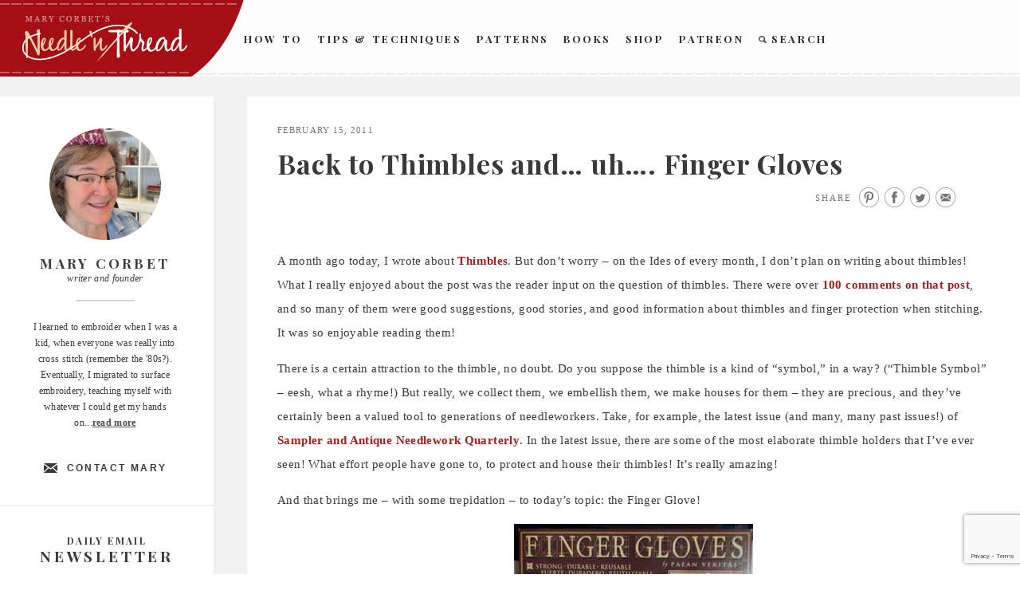

--- FILE ---
content_type: text/html; charset=UTF-8
request_url: https://www.needlenthread.com/2011/02/thimbles-finger-gloves.html
body_size: 27594
content:
<!DOCTYPE html>
<html lang="en-US" prefix="og: http://ogp.me/ns# fb: http://ogp.me/ns/fb#">
<head>
<meta charset="UTF-8">
<meta name="viewport" content="width=device-width">
<meta name="google-site-verification" content="xmXDqUTE__WS4Do-Jhmetjw3Ihz57FlM6AQCcYzhndo" />
<link rel="profile" href="http://gmpg.org/xfn/11">
<link rel="apple-touch-icon" sizes="60x60" href="https://www.needlenthread.com/wp-content/themes/new-needles/images/touch-icon-60.png" />
<link rel="apple-touch-icon" sizes="76x76" href="https://www.needlenthread.com/wp-content/themes/new-needles/images/touch-icon-76.png" />
<link rel="apple-touch-icon" sizes="120x120" href="https://www.needlenthread.com/wp-content/themes/new-needles/images/touch-icon-120.png" />
<link rel="apple-touch-icon" sizes="152x152" href="https://www.needlenthread.com/wp-content/themes/new-needles/images/touch-icon-152.png" />
<link rel="apple-touch-icon" sizes="180x180" href="https://www.needlenthread.com/wp-content/themes/new-needles/images/touch-icon-180.png" />
<script type="text/javascript">var templateurl = 'https://www.needlenthread.com/wp-content/themes/new-needles'</script>
<link rel="icon" href="/favicon.ico" type="image/x-icon">
<title>Back to Thimbles and&#8230; uh&#8230;. Finger Gloves &#8211; NeedlenThread.com</title>
<meta name='robots' content='max-image-preview:large' />
<link rel='dns-prefetch' href='//cdn.polyfill.io' />
<link rel="alternate" type="application/rss+xml" title="NeedlenThread.com &raquo; Feed" href="https://www.needlenthread.com/feed" />
<link rel="alternate" type="application/rss+xml" title="NeedlenThread.com &raquo; Comments Feed" href="https://www.needlenthread.com/comments/feed" />
<link rel="alternate" type="application/rss+xml" title="NeedlenThread.com &raquo; Back to Thimbles and&#8230; uh&#8230;. Finger Gloves Comments Feed" href="https://www.needlenthread.com/2011/02/thimbles-finger-gloves.html/feed" />
<link rel="alternate" title="oEmbed (JSON)" type="application/json+oembed" href="https://www.needlenthread.com/wp-json/oembed/1.0/embed?url=https%3A%2F%2Fwww.needlenthread.com%2F2011%2F02%2Fthimbles-finger-gloves.html" />
<link rel="alternate" title="oEmbed (XML)" type="text/xml+oembed" href="https://www.needlenthread.com/wp-json/oembed/1.0/embed?url=https%3A%2F%2Fwww.needlenthread.com%2F2011%2F02%2Fthimbles-finger-gloves.html&#038;format=xml" />
<style id='wp-img-auto-sizes-contain-inline-css' type='text/css'>
img:is([sizes=auto i],[sizes^="auto," i]){contain-intrinsic-size:3000px 1500px}
/*# sourceURL=wp-img-auto-sizes-contain-inline-css */
</style>
<link rel='stylesheet' id='mcninja-post-transporter-css' href='https://www.needlenthread.com/wp-content/plugins/infinite-transporter/transporter.css?ver=20140422' type='text/css' media='all' />
<style id='wp-emoji-styles-inline-css' type='text/css'>

	img.wp-smiley, img.emoji {
		display: inline !important;
		border: none !important;
		box-shadow: none !important;
		height: 1em !important;
		width: 1em !important;
		margin: 0 0.07em !important;
		vertical-align: -0.1em !important;
		background: none !important;
		padding: 0 !important;
	}
/*# sourceURL=wp-emoji-styles-inline-css */
</style>
<style id='wp-block-library-inline-css' type='text/css'>
:root{--wp-block-synced-color:#7a00df;--wp-block-synced-color--rgb:122,0,223;--wp-bound-block-color:var(--wp-block-synced-color);--wp-editor-canvas-background:#ddd;--wp-admin-theme-color:#007cba;--wp-admin-theme-color--rgb:0,124,186;--wp-admin-theme-color-darker-10:#006ba1;--wp-admin-theme-color-darker-10--rgb:0,107,160.5;--wp-admin-theme-color-darker-20:#005a87;--wp-admin-theme-color-darker-20--rgb:0,90,135;--wp-admin-border-width-focus:2px}@media (min-resolution:192dpi){:root{--wp-admin-border-width-focus:1.5px}}.wp-element-button{cursor:pointer}:root .has-very-light-gray-background-color{background-color:#eee}:root .has-very-dark-gray-background-color{background-color:#313131}:root .has-very-light-gray-color{color:#eee}:root .has-very-dark-gray-color{color:#313131}:root .has-vivid-green-cyan-to-vivid-cyan-blue-gradient-background{background:linear-gradient(135deg,#00d084,#0693e3)}:root .has-purple-crush-gradient-background{background:linear-gradient(135deg,#34e2e4,#4721fb 50%,#ab1dfe)}:root .has-hazy-dawn-gradient-background{background:linear-gradient(135deg,#faaca8,#dad0ec)}:root .has-subdued-olive-gradient-background{background:linear-gradient(135deg,#fafae1,#67a671)}:root .has-atomic-cream-gradient-background{background:linear-gradient(135deg,#fdd79a,#004a59)}:root .has-nightshade-gradient-background{background:linear-gradient(135deg,#330968,#31cdcf)}:root .has-midnight-gradient-background{background:linear-gradient(135deg,#020381,#2874fc)}:root{--wp--preset--font-size--normal:16px;--wp--preset--font-size--huge:42px}.has-regular-font-size{font-size:1em}.has-larger-font-size{font-size:2.625em}.has-normal-font-size{font-size:var(--wp--preset--font-size--normal)}.has-huge-font-size{font-size:var(--wp--preset--font-size--huge)}.has-text-align-center{text-align:center}.has-text-align-left{text-align:left}.has-text-align-right{text-align:right}.has-fit-text{white-space:nowrap!important}#end-resizable-editor-section{display:none}.aligncenter{clear:both}.items-justified-left{justify-content:flex-start}.items-justified-center{justify-content:center}.items-justified-right{justify-content:flex-end}.items-justified-space-between{justify-content:space-between}.screen-reader-text{border:0;clip-path:inset(50%);height:1px;margin:-1px;overflow:hidden;padding:0;position:absolute;width:1px;word-wrap:normal!important}.screen-reader-text:focus{background-color:#ddd;clip-path:none;color:#444;display:block;font-size:1em;height:auto;left:5px;line-height:normal;padding:15px 23px 14px;text-decoration:none;top:5px;width:auto;z-index:100000}html :where(.has-border-color){border-style:solid}html :where([style*=border-top-color]){border-top-style:solid}html :where([style*=border-right-color]){border-right-style:solid}html :where([style*=border-bottom-color]){border-bottom-style:solid}html :where([style*=border-left-color]){border-left-style:solid}html :where([style*=border-width]){border-style:solid}html :where([style*=border-top-width]){border-top-style:solid}html :where([style*=border-right-width]){border-right-style:solid}html :where([style*=border-bottom-width]){border-bottom-style:solid}html :where([style*=border-left-width]){border-left-style:solid}html :where(img[class*=wp-image-]){height:auto;max-width:100%}:where(figure){margin:0 0 1em}html :where(.is-position-sticky){--wp-admin--admin-bar--position-offset:var(--wp-admin--admin-bar--height,0px)}@media screen and (max-width:600px){html :where(.is-position-sticky){--wp-admin--admin-bar--position-offset:0px}}

/*# sourceURL=wp-block-library-inline-css */
</style><style id='global-styles-inline-css' type='text/css'>
:root{--wp--preset--aspect-ratio--square: 1;--wp--preset--aspect-ratio--4-3: 4/3;--wp--preset--aspect-ratio--3-4: 3/4;--wp--preset--aspect-ratio--3-2: 3/2;--wp--preset--aspect-ratio--2-3: 2/3;--wp--preset--aspect-ratio--16-9: 16/9;--wp--preset--aspect-ratio--9-16: 9/16;--wp--preset--color--black: #000000;--wp--preset--color--cyan-bluish-gray: #abb8c3;--wp--preset--color--white: #ffffff;--wp--preset--color--pale-pink: #f78da7;--wp--preset--color--vivid-red: #cf2e2e;--wp--preset--color--luminous-vivid-orange: #ff6900;--wp--preset--color--luminous-vivid-amber: #fcb900;--wp--preset--color--light-green-cyan: #7bdcb5;--wp--preset--color--vivid-green-cyan: #00d084;--wp--preset--color--pale-cyan-blue: #8ed1fc;--wp--preset--color--vivid-cyan-blue: #0693e3;--wp--preset--color--vivid-purple: #9b51e0;--wp--preset--gradient--vivid-cyan-blue-to-vivid-purple: linear-gradient(135deg,rgb(6,147,227) 0%,rgb(155,81,224) 100%);--wp--preset--gradient--light-green-cyan-to-vivid-green-cyan: linear-gradient(135deg,rgb(122,220,180) 0%,rgb(0,208,130) 100%);--wp--preset--gradient--luminous-vivid-amber-to-luminous-vivid-orange: linear-gradient(135deg,rgb(252,185,0) 0%,rgb(255,105,0) 100%);--wp--preset--gradient--luminous-vivid-orange-to-vivid-red: linear-gradient(135deg,rgb(255,105,0) 0%,rgb(207,46,46) 100%);--wp--preset--gradient--very-light-gray-to-cyan-bluish-gray: linear-gradient(135deg,rgb(238,238,238) 0%,rgb(169,184,195) 100%);--wp--preset--gradient--cool-to-warm-spectrum: linear-gradient(135deg,rgb(74,234,220) 0%,rgb(151,120,209) 20%,rgb(207,42,186) 40%,rgb(238,44,130) 60%,rgb(251,105,98) 80%,rgb(254,248,76) 100%);--wp--preset--gradient--blush-light-purple: linear-gradient(135deg,rgb(255,206,236) 0%,rgb(152,150,240) 100%);--wp--preset--gradient--blush-bordeaux: linear-gradient(135deg,rgb(254,205,165) 0%,rgb(254,45,45) 50%,rgb(107,0,62) 100%);--wp--preset--gradient--luminous-dusk: linear-gradient(135deg,rgb(255,203,112) 0%,rgb(199,81,192) 50%,rgb(65,88,208) 100%);--wp--preset--gradient--pale-ocean: linear-gradient(135deg,rgb(255,245,203) 0%,rgb(182,227,212) 50%,rgb(51,167,181) 100%);--wp--preset--gradient--electric-grass: linear-gradient(135deg,rgb(202,248,128) 0%,rgb(113,206,126) 100%);--wp--preset--gradient--midnight: linear-gradient(135deg,rgb(2,3,129) 0%,rgb(40,116,252) 100%);--wp--preset--font-size--small: 13px;--wp--preset--font-size--medium: 20px;--wp--preset--font-size--large: 36px;--wp--preset--font-size--x-large: 42px;--wp--preset--spacing--20: 0.44rem;--wp--preset--spacing--30: 0.67rem;--wp--preset--spacing--40: 1rem;--wp--preset--spacing--50: 1.5rem;--wp--preset--spacing--60: 2.25rem;--wp--preset--spacing--70: 3.38rem;--wp--preset--spacing--80: 5.06rem;--wp--preset--shadow--natural: 6px 6px 9px rgba(0, 0, 0, 0.2);--wp--preset--shadow--deep: 12px 12px 50px rgba(0, 0, 0, 0.4);--wp--preset--shadow--sharp: 6px 6px 0px rgba(0, 0, 0, 0.2);--wp--preset--shadow--outlined: 6px 6px 0px -3px rgb(255, 255, 255), 6px 6px rgb(0, 0, 0);--wp--preset--shadow--crisp: 6px 6px 0px rgb(0, 0, 0);}:where(.is-layout-flex){gap: 0.5em;}:where(.is-layout-grid){gap: 0.5em;}body .is-layout-flex{display: flex;}.is-layout-flex{flex-wrap: wrap;align-items: center;}.is-layout-flex > :is(*, div){margin: 0;}body .is-layout-grid{display: grid;}.is-layout-grid > :is(*, div){margin: 0;}:where(.wp-block-columns.is-layout-flex){gap: 2em;}:where(.wp-block-columns.is-layout-grid){gap: 2em;}:where(.wp-block-post-template.is-layout-flex){gap: 1.25em;}:where(.wp-block-post-template.is-layout-grid){gap: 1.25em;}.has-black-color{color: var(--wp--preset--color--black) !important;}.has-cyan-bluish-gray-color{color: var(--wp--preset--color--cyan-bluish-gray) !important;}.has-white-color{color: var(--wp--preset--color--white) !important;}.has-pale-pink-color{color: var(--wp--preset--color--pale-pink) !important;}.has-vivid-red-color{color: var(--wp--preset--color--vivid-red) !important;}.has-luminous-vivid-orange-color{color: var(--wp--preset--color--luminous-vivid-orange) !important;}.has-luminous-vivid-amber-color{color: var(--wp--preset--color--luminous-vivid-amber) !important;}.has-light-green-cyan-color{color: var(--wp--preset--color--light-green-cyan) !important;}.has-vivid-green-cyan-color{color: var(--wp--preset--color--vivid-green-cyan) !important;}.has-pale-cyan-blue-color{color: var(--wp--preset--color--pale-cyan-blue) !important;}.has-vivid-cyan-blue-color{color: var(--wp--preset--color--vivid-cyan-blue) !important;}.has-vivid-purple-color{color: var(--wp--preset--color--vivid-purple) !important;}.has-black-background-color{background-color: var(--wp--preset--color--black) !important;}.has-cyan-bluish-gray-background-color{background-color: var(--wp--preset--color--cyan-bluish-gray) !important;}.has-white-background-color{background-color: var(--wp--preset--color--white) !important;}.has-pale-pink-background-color{background-color: var(--wp--preset--color--pale-pink) !important;}.has-vivid-red-background-color{background-color: var(--wp--preset--color--vivid-red) !important;}.has-luminous-vivid-orange-background-color{background-color: var(--wp--preset--color--luminous-vivid-orange) !important;}.has-luminous-vivid-amber-background-color{background-color: var(--wp--preset--color--luminous-vivid-amber) !important;}.has-light-green-cyan-background-color{background-color: var(--wp--preset--color--light-green-cyan) !important;}.has-vivid-green-cyan-background-color{background-color: var(--wp--preset--color--vivid-green-cyan) !important;}.has-pale-cyan-blue-background-color{background-color: var(--wp--preset--color--pale-cyan-blue) !important;}.has-vivid-cyan-blue-background-color{background-color: var(--wp--preset--color--vivid-cyan-blue) !important;}.has-vivid-purple-background-color{background-color: var(--wp--preset--color--vivid-purple) !important;}.has-black-border-color{border-color: var(--wp--preset--color--black) !important;}.has-cyan-bluish-gray-border-color{border-color: var(--wp--preset--color--cyan-bluish-gray) !important;}.has-white-border-color{border-color: var(--wp--preset--color--white) !important;}.has-pale-pink-border-color{border-color: var(--wp--preset--color--pale-pink) !important;}.has-vivid-red-border-color{border-color: var(--wp--preset--color--vivid-red) !important;}.has-luminous-vivid-orange-border-color{border-color: var(--wp--preset--color--luminous-vivid-orange) !important;}.has-luminous-vivid-amber-border-color{border-color: var(--wp--preset--color--luminous-vivid-amber) !important;}.has-light-green-cyan-border-color{border-color: var(--wp--preset--color--light-green-cyan) !important;}.has-vivid-green-cyan-border-color{border-color: var(--wp--preset--color--vivid-green-cyan) !important;}.has-pale-cyan-blue-border-color{border-color: var(--wp--preset--color--pale-cyan-blue) !important;}.has-vivid-cyan-blue-border-color{border-color: var(--wp--preset--color--vivid-cyan-blue) !important;}.has-vivid-purple-border-color{border-color: var(--wp--preset--color--vivid-purple) !important;}.has-vivid-cyan-blue-to-vivid-purple-gradient-background{background: var(--wp--preset--gradient--vivid-cyan-blue-to-vivid-purple) !important;}.has-light-green-cyan-to-vivid-green-cyan-gradient-background{background: var(--wp--preset--gradient--light-green-cyan-to-vivid-green-cyan) !important;}.has-luminous-vivid-amber-to-luminous-vivid-orange-gradient-background{background: var(--wp--preset--gradient--luminous-vivid-amber-to-luminous-vivid-orange) !important;}.has-luminous-vivid-orange-to-vivid-red-gradient-background{background: var(--wp--preset--gradient--luminous-vivid-orange-to-vivid-red) !important;}.has-very-light-gray-to-cyan-bluish-gray-gradient-background{background: var(--wp--preset--gradient--very-light-gray-to-cyan-bluish-gray) !important;}.has-cool-to-warm-spectrum-gradient-background{background: var(--wp--preset--gradient--cool-to-warm-spectrum) !important;}.has-blush-light-purple-gradient-background{background: var(--wp--preset--gradient--blush-light-purple) !important;}.has-blush-bordeaux-gradient-background{background: var(--wp--preset--gradient--blush-bordeaux) !important;}.has-luminous-dusk-gradient-background{background: var(--wp--preset--gradient--luminous-dusk) !important;}.has-pale-ocean-gradient-background{background: var(--wp--preset--gradient--pale-ocean) !important;}.has-electric-grass-gradient-background{background: var(--wp--preset--gradient--electric-grass) !important;}.has-midnight-gradient-background{background: var(--wp--preset--gradient--midnight) !important;}.has-small-font-size{font-size: var(--wp--preset--font-size--small) !important;}.has-medium-font-size{font-size: var(--wp--preset--font-size--medium) !important;}.has-large-font-size{font-size: var(--wp--preset--font-size--large) !important;}.has-x-large-font-size{font-size: var(--wp--preset--font-size--x-large) !important;}
/*# sourceURL=global-styles-inline-css */
</style>

<style id='classic-theme-styles-inline-css' type='text/css'>
/*! This file is auto-generated */
.wp-block-button__link{color:#fff;background-color:#32373c;border-radius:9999px;box-shadow:none;text-decoration:none;padding:calc(.667em + 2px) calc(1.333em + 2px);font-size:1.125em}.wp-block-file__button{background:#32373c;color:#fff;text-decoration:none}
/*# sourceURL=/wp-includes/css/classic-themes.min.css */
</style>
<link rel='stylesheet' id='contact-form-7-css' href='https://www.needlenthread.com/wp-content/plugins/contact-form-7/includes/css/styles.css?ver=6.1.4' type='text/css' media='all' />
<link rel='stylesheet' id='wooslider-flexslider-css' href='https://www.needlenthread.com/wp-content/plugins/wooslider/assets/css/flexslider.css?ver=2.0.1' type='text/css' media='all' />
<link rel='stylesheet' id='wooslider-common-css' href='https://www.needlenthread.com/wp-content/plugins/wooslider/assets/css/style.css?ver=2.0.1' type='text/css' media='all' />
<link rel='stylesheet' id='publication-style-css' href='https://www.needlenthread.com/wp-content/themes/new-needles/style.css?ver=6.9' type='text/css' media='all' />
<script type="text/javascript" src="https://www.needlenthread.com/wp-includes/js/jquery/jquery.min.js?ver=3.7.1" id="jquery-core-js"></script>
<script type="text/javascript" src="https://www.needlenthread.com/wp-includes/js/jquery/jquery-migrate.min.js?ver=3.4.1" id="jquery-migrate-js"></script>
<link rel="https://api.w.org/" href="https://www.needlenthread.com/wp-json/" /><link rel="alternate" title="JSON" type="application/json" href="https://www.needlenthread.com/wp-json/wp/v2/posts/7720" /><link rel="canonical" href="https://www.needlenthread.com/2011/02/thimbles-finger-gloves.html" />
<link rel='shortlink' href='https://www.needlenthread.com/?p=7720' />
<meta property="og:site_name" content="NeedlenThread.com" />
		<style type="text/css" id="wp-custom-css">
			.contactform {
	position: static;
	overflow: hidden;
	width: 95%;
}

.contactleft {
	width: 25%;
	white-space: pre;
	text-align: right;
	clear: both;
	float: left;
	display: inline;
	padding: 4px;
	margin: 5px 0;
}

.contactright {
	width: 70%;
	text-align: left;
	float: right;
	display: inline;
	padding: 4px;
	margin: 5px 0;
}		</style>
		
<!-- START - Open Graph and Twitter Card Tags 3.3.7 -->
 <!-- Facebook Open Graph -->
  <meta property="og:locale" content="en_US"/>
  <meta property="og:title" content="Back to Thimbles and... uh.... Finger Gloves"/>
  <meta property="og:url" content="https://www.needlenthread.com/2011/02/thimbles-finger-gloves.html"/>
  <meta property="og:type" content="article"/>
  <meta property="og:description" content="A month ago today, I wrote about Thimbles. But don&#039;t worry - on the Ides of every month, I don&#039;t plan on writing about thimbles! What I really enjoyed about the post was the reader input on the question of thimbles. There were over 100 comments on that post, and so many of them were good suggestions"/>
  <meta property="og:image" content="https://www.needlenthread.com/wp-content/uploads/2011/02/Finger-Gloves-01.jpg"/>
  <meta property="og:image:url" content="https://www.needlenthread.com/wp-content/uploads/2011/02/Finger-Gloves-01.jpg"/>
  <meta property="og:image:secure_url" content="https://www.needlenthread.com/wp-content/uploads/2011/02/Finger-Gloves-01.jpg"/>
  <meta property="article:published_time" content="2011-02-15T05:00:16-06:00"/>
  <meta property="article:modified_time" content="2017-01-25T14:15:59-06:00" />
  <meta property="og:updated_time" content="2017-01-25T14:15:59-06:00" />
  <meta property="article:section" content="Uncategorized"/>
  <meta property="article:publisher" content="https://www.facebook.com/MaryCorbetsNeedleNThread/"/>
 <!-- Google+ / Schema.org -->
  <meta itemprop="name" content="Back to Thimbles and... uh.... Finger Gloves"/>
  <meta itemprop="headline" content="Back to Thimbles and... uh.... Finger Gloves"/>
  <meta itemprop="description" content="A month ago today, I wrote about Thimbles. But don&#039;t worry - on the Ides of every month, I don&#039;t plan on writing about thimbles! What I really enjoyed about the post was the reader input on the question of thimbles. There were over 100 comments on that post, and so many of them were good suggestions"/>
  <meta itemprop="image" content="https://www.needlenthread.com/wp-content/uploads/2011/02/Finger-Gloves-01.jpg"/>
  <meta itemprop="datePublished" content="2011-02-15"/>
  <meta itemprop="dateModified" content="2017-01-25T14:15:59-06:00" />
  <meta itemprop="author" content="Mary Corbet"/>
  <!--<meta itemprop="publisher" content="NeedlenThread.com"/>--> <!-- To solve: The attribute publisher.itemtype has an invalid value -->
 <!-- Twitter Cards -->
  <meta name="twitter:title" content="Back to Thimbles and... uh.... Finger Gloves"/>
  <meta name="twitter:url" content="https://www.needlenthread.com/2011/02/thimbles-finger-gloves.html"/>
  <meta name="twitter:description" content="A month ago today, I wrote about Thimbles. But don&#039;t worry - on the Ides of every month, I don&#039;t plan on writing about thimbles! What I really enjoyed about the post was the reader input on the question of thimbles. There were over 100 comments on that post, and so many of them were good suggestions"/>
  <meta name="twitter:image" content="https://www.needlenthread.com/wp-content/uploads/2011/02/Finger-Gloves-01.jpg"/>
  <meta name="twitter:card" content="summary_large_image"/>
 <!-- SEO -->
 <!-- Misc. tags -->
 <!-- is_singular -->
<!-- END - Open Graph and Twitter Card Tags 3.3.7 -->
	
</head>

<body class="wp-singular post-template-default single single-post postid-7720 single-format-standard wp-theme-new-needles no-menu infinite-scroll neverending">
	<a class="skip-link screen-reader-text" href="#content">Skip to content</a>

	<div id="body-wrapper" class="body-wrapper">
		<div id="page" class="hfeed site">
			<header id="masthead" class="site-header">
      <div class="fullSiteNavBar">
      <div class="fullSiteNavLeft">
        <div class="fullSiteNavLeftCurve">&nbsp;</div>
        <div class="fullSiteNavLeftThread">&nbsp;</div>
      </div>
      <div class="center navCenter">
        <a class="fullSiteLogo" href="/"><img src="https://www.needlenthread.com/wp-content/themes/new-needles/images/needle-n-thread.png" alt="Needle 'n Thread" /></a>
			  <!---->
				<div class="fullSiteNav">
					<ul class="main-navigation">
						<li><a href="/videos">How To</a></li>
						<li><a class="ie8-two-line" href="/tips-techniques">Tips &amp; Techniques</a></li>
						<li><a href="/patterns">Patterns</a></li>
						<!-- <li><a href="/register/members">Members</a></li> -->
						<li><a href="/books-links">Books</a></li>
						<li><a href="https://shop.needlenthread.com/">Shop</a></li>
                        <li><a href="https://www.patreon.com/marycorbet" target="_blank">Patreon</a></li>
						<li><a class="search" href="/index.php?s"><span>&nbsp;</span>Search</a></li>
					</ul>
				</div>
        <div class="clear">&nbsp;</div>
        </div>
        </div>
	
			</header><!-- #masthead -->
				<div class="clear">&nbsp;</div>

				<button class="menu-toggle" aria-controls="slide-menu" aria-expanded="false">
					<span class="hamburgerWrap">
						<span class="menuTitle">Menu</span>
						<span class="menuBar menuBar1">&nbsp;</span>
						<span class="menuBar menuBar2">&nbsp;</span>
					</span>
					<span class="screen-reader-text">Menu</span>
				</button>

				<div id="slide-menu" class="slide-menu">
				<!--<div class="fullSiteNavBar">
					<div class="fullSiteNavLeft">
					  <div class="fullSiteNavLeftCurve">&nbsp;</div>
					  <div class="fullSiteNavLeftThread">&nbsp;</div>
					</div>
				</div>
				<a class="fullSiteLogo" href="/"><img src="https://www.needlenthread.com/wp-content/themes/new-needles/images/needle-n-thread.png" /></a>-->
					<div class="slide-wrapper">
						  <div class="dropdownMenu">
                            <a class="hasInner" href="/videos">How To</a>
                                <div class="menuInner"><ul id="menu-how-to-videos" class="menu"><li id="menu-item-39232" class="menu-item menu-item-type-custom menu-item-object-custom menu-item-39232"><a href="/videos#line-stitches-bands">Line Stitches &#038; Bands</a></li>
<li id="menu-item-39233" class="menu-item menu-item-type-custom menu-item-object-custom menu-item-39233"><a href="/videos#chain-fly-and-buttonhole-stitches">Chain, Fly and Buttonhole Stitches</a></li>
<li id="menu-item-39234" class="menu-item menu-item-type-custom menu-item-object-custom menu-item-39234"><a href="/videos#detached-stitches-knots">Detached Stitches &#038; Knots</a></li>
<li id="menu-item-39235" class="menu-item menu-item-type-custom menu-item-object-custom menu-item-39235"><a href="/videos#filling-stitches">Filling Stitches</a></li>
<li id="menu-item-39236" class="menu-item menu-item-type-custom menu-item-object-custom menu-item-39236"><a href="/videos#miscellaneous-embroidery-techniques">Miscellaneous Embroidery Techniques</a></li>
<li id="menu-item-39237" class="menu-item menu-item-type-custom menu-item-object-custom menu-item-39237"><a href="/videos#Embroidery-Stitches-A-Z">Embroidery Stitches by Name, from A-Z</a></li>
</ul></div>                            <a class="hasInner" href="/tips-techniques">Tips &amp; Techniques</a>
                                <div class="menuInner"><ul id="menu-tips-techniques" class="menu"><li id="menu-item-39223" class="menu-item menu-item-type-custom menu-item-object-custom menu-item-39223"><a href="/tips-techniques#tntlessons">Hand Embroidery Lessons &#038; Step-by-Step Projects</a></li>
<li id="menu-item-39224" class="menu-item menu-item-type-custom menu-item-object-custom menu-item-39224"><a href="/tips-techniques#tntbegin">Tips Especially for Beginners</a></li>
<li id="menu-item-39225" class="menu-item menu-item-type-custom menu-item-object-custom menu-item-39225"><a href="/tips-techniques#tnttrans">Transferring Patterns</a></li>
<li id="menu-item-39226" class="menu-item menu-item-type-custom menu-item-object-custom menu-item-39226"><a href="/tips-techniques#tnthoops">Hoops, Frames and Stands</a></li>
<li id="menu-item-39227" class="menu-item menu-item-type-custom menu-item-object-custom menu-item-39227"><a href="/tips-techniques#tntthreads">Threads</a></li>
<li id="menu-item-39228" class="menu-item menu-item-type-custom menu-item-object-custom menu-item-39228"><a href="/tips-techniques#tntindiv">Individual Stitches &#038; Techniques</a></li>
<li id="menu-item-39229" class="menu-item menu-item-type-custom menu-item-object-custom menu-item-39229"><a href="/tips-techniques#tntdrawn">Drawn Thread Embroidery Tips</a></li>
<li id="menu-item-39230" class="menu-item menu-item-type-custom menu-item-object-custom menu-item-39230"><a href="/tips-techniques#tntfabric">Fabric</a></li>
<li id="menu-item-39231" class="menu-item menu-item-type-custom menu-item-object-custom menu-item-39231"><a href="/tips-techniques#tnttools">On Specific Tools</a></li>
</ul></div>                            <a class="hasInner" href="/patterns">Patterns</a>
                                <div class="menuInner"><ul id="menu-hand-embroidery-patterns" class="menu"><li id="menu-item-39238" class="menu-item menu-item-type-custom menu-item-object-custom menu-item-39238"><a href="/patterns#patpatterns">Free Hand Embroidery Patterns</a></li>
<li id="menu-item-39239" class="menu-item menu-item-type-custom menu-item-object-custom menu-item-39239"><a href="/patterns#pathungarian">Hungarian Embroidery Patterns</a></li>
<li id="menu-item-39240" class="menu-item menu-item-type-custom menu-item-object-custom menu-item-39240"><a href="/patterns#patmonograms">Monograms for Hand Embroidery</a></li>
<li id="menu-item-39241" class="menu-item menu-item-type-custom menu-item-object-custom menu-item-39241"><a href="/patterns#patchurch">Church / Ecclesiastical Embroidery Patterns</a></li>
<li id="menu-item-39242" class="menu-item menu-item-type-custom menu-item-object-custom menu-item-39242"><a href="/patterns#patonrec">Online Resources</a></li>
</ul></div>                            <!--<a href="/forum">Learn</a>-->
                            <a class="hasInner" href="/register/members">Members</a>
                                                          <a class="hasInner" href="/books-links">Books</a>
                                <div class="menuInner"><ul id="menu-books-and-links" class="menu"><li id="menu-item-39220" class="menu-item menu-item-type-custom menu-item-object-custom menu-item-39220"><a href="/books-links#bpbookreviews">Book Reviews</a></li>
<li id="menu-item-39221" class="menu-item menu-item-type-custom menu-item-object-custom menu-item-39221"><a href="/books-links#bpbooksonline">Free Books Online</a></li>
<li id="menu-item-39222" class="menu-item menu-item-type-custom menu-item-object-custom menu-item-39222"><a href="/books-links#bpembsupplies">Embroidery Supplies</a></li>
</ul></div>                            <a href="https://shop.needlenthread.com/">Shop</a>
                            <a href="https://www.patreon.com/marycorbet" target="_blank">Patreon</a>
                            <a class="search" href="/index.php?s">Search</a>
						  </div>
						  <div class="widget">
						  <div class="abtbox aboutpagesubnav">
						    <div class="aboutPic">
						      <img src="/wp-content/uploads/2025/04/Mary-2025.jpg" width="148" height="152" alt="About" />
						    </div>
						    <div class="authorInfo">
						      <p class="sidebarHeading2">Mary Corbet</p>
						      <p>writer and founder</p>
						      <div class="authorInfoBorder">&nbsp;</div>
						    </div>
						    <p>I learned to embroider when I was a kid, when everyone was really into cross stitch (remember the '80s?). Eventually, I migrated to surface embroidery, teaching myself with whatever I could get my hands on...<a class="roundedCTA" href="/about">read more</a></p>
						    <a class="contactAuthor" href="/contact">Contact Mary</a>
						  </div>
						</div>
						<div class="widget signup">
						  <div class="newsSignup">
						   <p class="sidebarHeading3">Daily Email</p>
						   <p class="sidebarHeading2">Newsletter</p>
						  <form method="post" action="https://www.aweber.com/scripts/addlead.pl">
							  <input class="signup" type="text" title="News Signup" placeholder="enter email address" name="from"  />
							  <input type="hidden" name="meta_web_form_id" value="875610978">
							  <input type="hidden" name="meta_split_id" value="">
							  <input type="hidden" name="unit" value="needlenthread">
							  <input type="hidden" name="redirect" value="http://www.aweber.com/form/thankyou_vo.html" > <!--id="redirect_6e11a4500b5b532588c07ae143526cb0" -->
							  <input type="hidden" name="meta_redirect_onlist" value="">
							  <input type="hidden" name="meta_adtracking" value="">
							  <input type="hidden" name="meta_message" value="1">
							  <input type="hidden" name="meta_required" value="from">
							  <input type="hidden" name="meta_forward_vars" value="0">
							  <div class="cc"></div>
							  <div class="submitWrap">
								  <button class="submit" type="submit">Subscribe</button>
								  <a class="rssFeed" href="http://feeds.feedburner.com/needlenthread">
									  <span>&nbsp;</span>
								  </a>
							  </div>
							  <div class="clear"></div>
						  </form>
						 </div>
						</div>
						<div class="widget connect">
						  <div class="socialWrap">
						    <h3>Connect with Mary</h3>
						    <a href="http://www.facebook.com/pages/Mary-Corbets-Needle-n-Thread/355247539382?ref=mf" class="connectLink connectLinkFB" title="Connect with Mary on Facebook" target="_blank">&nbsp;</a>
						    <a href="http://twitter.com/MaryCorbet" class="connectLink connectLinkTW" title="Follow Mary on Twitter" target="_blank">&nbsp;</a>
						    <a href="http://pinterest.com/marycorbet/" class="connectLink connectLinkPN" title="Follow Mary on Pinterest" target="_blank">&nbsp;</a>
						  </div>
						</div>
						<div class="widget sidebarLink slTypes">
						  <a class="sidebarLinkText" href="/types-of-hand-embroidery">
						    <span class="largeFont">Types of</span>
						    <span>Hand Embroidery</span>
						    <span class="sidebarArrow">
						      <span>&nbsp;</span>
						    </span>
						  </a>
						</div>
						<div class="widget sidebarLink slPictures">
						  <a class="sidebarLinkText" href="/pictures">
						    <span class="largeFont">Pictures of</span>
						    <span>Hand Embroidery</span>
						    <span class="sidebarArrow" >
						      <span>&nbsp;</span>
						    </span>
						  </a>
						</div>
						
		<aside id="recent-posts-3" class="widget widget_recent_entries">
		<p class="widget-title">Recent Posts</p>
		<ul>
											<li>
					<a href="https://www.needlenthread.com/2026/01/k-is-for-kaleidoscopes-theyre-fun.html">K is for Kaleidoscopes &#8211; They&#8217;re Fun!</a>
									</li>
											<li>
					<a href="https://www.needlenthread.com/2026/01/happy-new-year-welcome-back.html">Happy New Year &#038; Welcome Back!</a>
									</li>
											<li>
					<a href="https://www.needlenthread.com/2025/12/and-a-happy-christmas-to-all.html">And a Happy Christmas to All!</a>
									</li>
											<li>
					<a href="https://www.needlenthread.com/2025/12/christmas-puzzle-teaser-and-behind-the-scenes.html">Christmas Puzzle Teaser and Behind the Scenes</a>
									</li>
											<li>
					<a href="https://www.needlenthread.com/2025/12/a-trick-you-should-know-for-tying-a-bow.html">A Trick You should Know for Tying a Bow</a>
									</li>
					</ul>

		</aside>						<div class="widget archivesList">
						  <p class="title">Archives</p>
								<span class="archiveLink"><a href='https://www.needlenthread.com/2026'>2026</a>&nbsp;<span>(2)</span></span>
	<span class="archiveLink"><a href='https://www.needlenthread.com/2025'>2025</a>&nbsp;<span>(126)</span></span>
	<span class="archiveLink"><a href='https://www.needlenthread.com/2024'>2024</a>&nbsp;<span>(135)</span></span>
	<span class="archiveLink"><a href='https://www.needlenthread.com/2023'>2023</a>&nbsp;<span>(125)</span></span>
	<span class="archiveLink"><a href='https://www.needlenthread.com/2022'>2022</a>&nbsp;<span>(136)</span></span>
	<span class="archiveLink"><a href='https://www.needlenthread.com/2021'>2021</a>&nbsp;<span>(130)</span></span>
	<span class="archiveLink"><a href='https://www.needlenthread.com/2020'>2020</a>&nbsp;<span>(132)</span></span>
	<span class="archiveLink"><a href='https://www.needlenthread.com/2019'>2019</a>&nbsp;<span>(147)</span></span>
	<span class="archiveLink"><a href='https://www.needlenthread.com/2018'>2018</a>&nbsp;<span>(146)</span></span>
	<span class="archiveLink"><a href='https://www.needlenthread.com/2017'>2017</a>&nbsp;<span>(169)</span></span>
	<span class="archiveLink"><a href='https://www.needlenthread.com/2016'>2016</a>&nbsp;<span>(147)</span></span>
	<span class="archiveLink"><a href='https://www.needlenthread.com/2015'>2015</a>&nbsp;<span>(246)</span></span>
	<span class="archiveLink"><a href='https://www.needlenthread.com/2014'>2014</a>&nbsp;<span>(294)</span></span>
	<span class="archiveLink"><a href='https://www.needlenthread.com/2013'>2013</a>&nbsp;<span>(294)</span></span>
	<span class="archiveLink"><a href='https://www.needlenthread.com/2012'>2012</a>&nbsp;<span>(305)</span></span>
	<span class="archiveLink"><a href='https://www.needlenthread.com/2011'>2011</a>&nbsp;<span>(306)</span></span>
	<span class="archiveLink"><a href='https://www.needlenthread.com/2010'>2010</a>&nbsp;<span>(316)</span></span>
	<span class="archiveLink"><a href='https://www.needlenthread.com/2009'>2009</a>&nbsp;<span>(367)</span></span>
	<span class="archiveLink"><a href='https://www.needlenthread.com/2008'>2008</a>&nbsp;<span>(352)</span></span>
	<span class="archiveLink"><a href='https://www.needlenthread.com/2007'>2007</a>&nbsp;<span>(225)</span></span>
	<span class="archiveLink"><a href='https://www.needlenthread.com/2006'>2006</a>&nbsp;<span>(139)</span></span>
						</div>
						<div class="widget tagcloud">
						  <p class="title">Tags</p>
													  <a class="roundedCTA" href="/tags">See All Tags</a>
						</div>
						
					</div><!-- .slide-wrapper -->
				</div><!-- .slide-menu -->
<div class="full-content-wrap">
      
			<div id="content" class="site-content"><div class="sidebar-left" role="complementary">
      <div class="widget about">
    <div class="abtbox aboutpagesubnav">
      <div class="aboutPic">
        <img src="/wp-content/uploads/2025/04/Mary-2025.jpg" width="148" height="152" alt="About" />

      </div>
      <div class="authorInfo">
        <p class="sidebarHeading2">Mary Corbet</p>
        <p>writer and founder</p>
        <div class="authorInfoBorder">&nbsp;</div>
      </div>
      <p>I learned to embroider when I was a kid, when everyone was really into cross stitch (remember the '80s?). Eventually, I migrated to surface embroidery, teaching myself with whatever I could get my hands on...<a href="/about">read more</a></p>
      <a class="contactAuthor" href="/contact">Contact Mary</a>
    </div>
  </div>
  <div class="widget signup">
    <div class="newsSignup">
      <p class="sidebarHeading3">Daily Email</p>
        <p class="sidebarHeading2">Newsletter</p>
      <form method="post" action="https://www.aweber.com/scripts/addlead.pl">
        <input class="signup" type="text" title="News Signup" placeholder="enter email address" name="from"  />
        <input type="hidden" name="meta_web_form_id" value="875610978">
        <input type="hidden" name="meta_split_id" value="">
        <input type="hidden" name="unit" value="needlenthread">
        <input type="hidden" name="redirect" value="http://www.aweber.com/form/thankyou_vo.html" id="redirect_6e11a4500b5b532588c07ae143526cb0">
        <input type="hidden" name="meta_redirect_onlist" value="">
        <input type="hidden" name="meta_adtracking" value="">
        <input type="hidden" name="meta_message" value="1">
        <input type="hidden" name="meta_required" value="from">
        <input type="hidden" name="meta_forward_vars" value="0">
        <div class="cc"></div>
        <button class="submit" type="submit">Subscribe</button>
        <a class="rssFeed" href="http://feeds.feedburner.com/needlenthread">
          <span>&nbsp;</span>
        </a>
      </form>

   </div>
  </div>
  <div class="widget connect">
    <div class="socialWrap">
      <h3>Connect with Mary</h3>
      <a href="http://www.facebook.com/pages/Mary-Corbets-Needle-n-Thread/355247539382?ref=mf" class="connectLink connectLinkFB" title="Connect with Mary on Facebook" target="_blank">&nbsp;</a>
      <a href="http://twitter.com/MaryCorbet" class="connectLink connectLinkTW" title="Follow Mary on Twitter" target="_blank">&nbsp;</a>
      <a href="http://pinterest.com/marycorbet/" class="connectLink connectLinkPN" title="Follow Mary on Pinterest" target="_blank">&nbsp;</a>
    </div>
  </div>
  <div class="widget sidebarLink slTypes">
    <a class="sidebarLinkText" href="/types-of-hand-embroidery">
      <span class="largeFont">Types of</span>
      <span>Hand Embroidery</span>
      <span class="sidebarArrow">
        <span>&nbsp;</span>
      </span>
    </a>
  </div>
  <div class="widget sidebarLink slPictures">
    <a class="sidebarLinkText" href="/pictures">
      <span class="largeFont">Pictures of</span>
      <span>Hand Embroidery</span>
      <span class="sidebarArrow">
        <span>&nbsp;</span>
      </span>
    </a>
  </div>

  
		<aside id="recent-posts-3" class="widget widget_recent_entries">
		<p class="widget-title">Recent Posts</p>
		<ul>
											<li>
					<a href="https://www.needlenthread.com/2026/01/k-is-for-kaleidoscopes-theyre-fun.html">K is for Kaleidoscopes &#8211; They&#8217;re Fun!</a>
									</li>
											<li>
					<a href="https://www.needlenthread.com/2026/01/happy-new-year-welcome-back.html">Happy New Year &#038; Welcome Back!</a>
									</li>
											<li>
					<a href="https://www.needlenthread.com/2025/12/and-a-happy-christmas-to-all.html">And a Happy Christmas to All!</a>
									</li>
											<li>
					<a href="https://www.needlenthread.com/2025/12/christmas-puzzle-teaser-and-behind-the-scenes.html">Christmas Puzzle Teaser and Behind the Scenes</a>
									</li>
											<li>
					<a href="https://www.needlenthread.com/2025/12/a-trick-you-should-know-for-tying-a-bow.html">A Trick You should Know for Tying a Bow</a>
									</li>
					</ul>

		</aside>
  <div class="widget tagcloud">
    <p class="title">Tags</p>
        <a class="roundedCTA" href="/tags">See All Tags</a>
  </div>
  <div class="widget archivesList">
    <p class="title">Archives</p>
    	<span class="archiveLink"><a href='https://www.needlenthread.com/2026'>2026</a>&nbsp;<span>(2)</span></span>
	<span class="archiveLink"><a href='https://www.needlenthread.com/2025'>2025</a>&nbsp;<span>(126)</span></span>
	<span class="archiveLink"><a href='https://www.needlenthread.com/2024'>2024</a>&nbsp;<span>(135)</span></span>
	<span class="archiveLink"><a href='https://www.needlenthread.com/2023'>2023</a>&nbsp;<span>(125)</span></span>
	<span class="archiveLink"><a href='https://www.needlenthread.com/2022'>2022</a>&nbsp;<span>(136)</span></span>
	<span class="archiveLink"><a href='https://www.needlenthread.com/2021'>2021</a>&nbsp;<span>(130)</span></span>
	<span class="archiveLink"><a href='https://www.needlenthread.com/2020'>2020</a>&nbsp;<span>(132)</span></span>
	<span class="archiveLink"><a href='https://www.needlenthread.com/2019'>2019</a>&nbsp;<span>(147)</span></span>
	<span class="archiveLink"><a href='https://www.needlenthread.com/2018'>2018</a>&nbsp;<span>(146)</span></span>
	<span class="archiveLink"><a href='https://www.needlenthread.com/2017'>2017</a>&nbsp;<span>(169)</span></span>
	<span class="archiveLink"><a href='https://www.needlenthread.com/2016'>2016</a>&nbsp;<span>(147)</span></span>
	<span class="archiveLink"><a href='https://www.needlenthread.com/2015'>2015</a>&nbsp;<span>(246)</span></span>
	<span class="archiveLink"><a href='https://www.needlenthread.com/2014'>2014</a>&nbsp;<span>(294)</span></span>
	<span class="archiveLink"><a href='https://www.needlenthread.com/2013'>2013</a>&nbsp;<span>(294)</span></span>
	<span class="archiveLink"><a href='https://www.needlenthread.com/2012'>2012</a>&nbsp;<span>(305)</span></span>
	<span class="archiveLink"><a href='https://www.needlenthread.com/2011'>2011</a>&nbsp;<span>(306)</span></span>
	<span class="archiveLink"><a href='https://www.needlenthread.com/2010'>2010</a>&nbsp;<span>(316)</span></span>
	<span class="archiveLink"><a href='https://www.needlenthread.com/2009'>2009</a>&nbsp;<span>(367)</span></span>
	<span class="archiveLink"><a href='https://www.needlenthread.com/2008'>2008</a>&nbsp;<span>(352)</span></span>
	<span class="archiveLink"><a href='https://www.needlenthread.com/2007'>2007</a>&nbsp;<span>(225)</span></span>
	<span class="archiveLink"><a href='https://www.needlenthread.com/2006'>2006</a>&nbsp;<span>(139)</span></span>
  </div>
  <div class="widget otherLinks">
    <p class="title">Other</p>
    <a href="/about">About Needle 'N Thread</a>
    <br />
    <a href="/ask-share">Ask &amp; Share</a>
    <br />
    <a href="/about#aboutpagefaqwrapper">FAQs</a>
    <br />
<p class="copyRight"><span>&copy;</span>2026 Needle 'n Thread. <br />All Rights Reserved.<br /><a href="/terms-of-use">Terms of Use</a><br /><a href="/privacy-policy-disclosure">Privacy & Disclosure</a></p>
  </div>
</div><div class="sidebar-right" role="complementary">
  <div id="text-22" class="widget widget_text ad-widget div_wrap_sidebar"><p class="widget-title">Ad 6: Inspirations Studios</p>			<div class="textwidget">
<div class="div_wrap_sidebar" style="text-align:right; background-image:none; margin-top:4px; margin-bottom: 8px;">
    <a href="https://www.inspirationsstudios.com" target="_blank" rel="noopener"><br />
      <img decoding="async" src="https://www.needlenthread.com/wp-content/uploads/2025/10/Inspirations-Studios-1025.jpg" alt="Inspirations Magazine" width="310" /><br />
		</a>
  </div>
</div>
		</div><div id="text-26" class="widget widget_text ad-widget div_wrap_sidebar"><p class="widget-title">Ad 8: NNT Shop Highlights</p>			<div class="textwidget">
<div class="div_wrap_sidebar" style="text-align:right; background-image:none; margin-top:4px; margin-bottom: 8px;">
    <a href="https://shop.needlenthread.com/category/embroidery-supplies" target="_blank" rel="noopener"><br />
      <img decoding="async" src="https://www.needlenthread.com/wp-content/uploads/2024/07/avas-metallic-thread-sets-02.jpg" alt="curated collection of embroidery books" width="310" /><br />
	</a>
  </div>
</div>
		</div><div id="text-28" class="widget widget_text ad-widget div_wrap_sidebar"><p class="widget-title">Ad 7: Needle &#8216;n Thread</p>			<div class="textwidget">
<div class="div_wrap_sidebar" style="text-align:right; background-image:none; margin-top:4px; margin-bottom: 8px;">
    <a href="https://shop.needlenthread.com/product/dove-embroidery-scissors" target="_blank" rel="noopener"><br />
      <img decoding="async" src="https://www.needlenthread.com/wp-content/uploads/2025/07/dovo-scissors-side-01.jpg" alt="Leafy Tree Kits available" width="310" /><br />
		</a>
  </div>
</div>
		</div><div id="text-13" class="widget widget_text ad-widget div_wrap_sidebar"><p class="widget-title">Ad 3: Thistle Threads</p>			<div class="textwidget">
<div class="div_wrap_sidebar" style="text-align:right; background-image:none; margin-top:4px; margin-bottom: 8px;">
    <a target="_blank" href="https://thistle-threads.myshopify.com/collections/online-university/products/fancy-finishes" rel="noopener"><br />
      <img decoding="async" src="https://www.needlenthread.com/wp-content/uploads/2026/01/Thistle-Threads-Jan-2026.jpg" alt="Thistle Threads" width="310" /><br />
		</a>
  </div>
</div>
		</div><div id="text-25" class="widget widget_text ad-widget div_wrap_sidebar"><p class="widget-title">Ad 7: Haystack</p>			<div class="textwidget">
<div class="div_wrap_sidebar" style="text-align:right; background-image:none; margin-top:4px; margin-bottom: 8px;">
    <a href="http://www.needlestack.com" target="_blank" rel="noopener"><br />
      <img decoding="async" src="https://www.needlenthread.com/wp-content/uploads/2017/08/needle-in-a-haystack-4.jpg" alt="Needle in a Haystack Embroidery Supplies" width="310" /><br />
		</a>
  </div>
</div>
		</div></div>
	<div id="primary" class="content-area">
		<main id="main" class="site-main">

		
			
<article id="post-7720" class="post-7720 post type-post status-publish format-standard hentry category-uncategorized tag-embroidery-resources tag-needlework-tools tag-pictures">
	<header class="entry-header">
		<div class="entry-meta">
			<span class="cat-links"><a href="https://www.needlenthread.com/category/uncategorized" rel="category tag">Uncategorized</a></span>		</div><!-- .entry-meta -->
		<p class="post-date">February 15, 2011</p>
		<h1 class="entry-title">Back to Thimbles and&#8230; uh&#8230;. Finger Gloves</h1>
		<div class="share-wrap">
			<p>Share</p>
						<a class="share-link pin" data-pin-custom="true" href="https://www.pinterest.com/pin/create/button/" target="_blank">&nbsp;</a>
			<a class="share-link fbook" href="https://www.facebook.com/sharer/sharer.php?u=https%3A%2F%2Fwww.needlenthread.com%2F2011%2F02%2Fthimbles-finger-gloves.html" target="_blank">&nbsp;</a>
			<a class="share-link tweet" href="https://twitter.com/home?status=https%3A%2F%2Fwww.needlenthread.com%2F2011%2F02%2Fthimbles-finger-gloves.html" target="_blank">&nbsp;</a>
			<a class="share-link email" href="mailto:?body=https%3A%2F%2Fwww.needlenthread.com%2F2011%2F02%2Fthimbles-finger-gloves.html" target="_blank">&nbsp;</a>
		</div>
		<div class="clear">&nbsp;</div>
				<div id="adswraptop">
           <p class="widget-title">Amazon Books</p><div class="textwidget custom-html-widget"><script type="text/javascript">
amzn_assoc_placement = "adunit0";
amzn_assoc_search_bar = "false";
amzn_assoc_tracking_id = "neenthr-20";
amzn_assoc_ad_mode = "manual";
amzn_assoc_ad_type = "smart";
amzn_assoc_marketplace = "amazon";
amzn_assoc_region = "US";
amzn_assoc_title = "Recommended Embroidery Books";
amzn_assoc_linkid = "497eb37ad701d5bc84fa6accd2e9a127";
amzn_assoc_asins = "1782211705,0855329548,1938368657,B0981WQRFL";
</script>
<script src="//z-na.amazon-adsystem.com/widgets/onejs?MarketPlace=US"></script></div>	 	</div>
	 		</header><!-- .entry-header -->


	<div class="entry-content">
		<p>A month ago today, I wrote about <a href="https://www.needlenthread.com/2011/01/open-thimbles-saves-fingers.html">Thimbles</a>. But don&#8217;t worry &#8211; on the Ides of every month, I don&#8217;t plan on writing about thimbles! What I really enjoyed about the post was the reader input on the question of thimbles. There were over <a href="https://www.needlenthread.com/2011/01/open-thimbles-saves-fingers.html/comment-page-1#comments">100 comments on that post</a>, and so many of them were good suggestions, good stories, and good information about thimbles and finger protection when stitching. It was so enjoyable reading them!</p>
<p>There is a certain attraction to the thimble, no doubt. Do you suppose the thimble is a kind of &#8220;symbol,&#8221; in a way? (&#8220;Thimble Symbol&#8221; &#8211; eesh, what a rhyme!) But really, we collect them, we embellish them, we make houses for them &#8211; they are precious, and they&#8217;ve certainly been a valued tool to generations of needleworkers. Take, for example, the latest issue (and many, many past issues!) of <a target="_blank" rel="nofollow" href="http://www.sanqmagazine.com/">Sampler and Antique Needlework Quarterly</a>. In the latest issue, there are some of the most elaborate thimble holders that I&#8217;ve ever seen! What effort people have gone to, to protect and house their thimbles! It&#8217;s really amazing!</p>
<p>And that brings me &#8211; with some trepidation &#8211; to today&#8217;s topic: the Finger Glove!</p>
<p><center><img decoding="async" src="https://www.needlenthread.com/wp-content/uploads/2011/02/Finger-Gloves-01.jpg" alt="Finger Gloves instead of Thimbles"></center><span id="more-7720"></span></p>
<p>In Humanity&#8217;s Quest for Comfort and Disposable Convenience, the Finger Glove is bound to take some kind of seat in history. But I don&#8217;t think it&#8217;s going to be quite the same &#8220;noble&#8221; seat that the thimble has had over the years!</p>
<p><center><img decoding="async" src="https://www.needlenthread.com/wp-content/uploads/2011/02/Finger-Gloves-02.jpg" alt="Finger Gloves instead of Thimbles"></center></p>
<p>There&#8217;s nothing attractive about the Finger Glove. Finger Gloves are finger-sized pieces of thick, nubby latex that fit over the individual fingers, in order to protect them from the needle and also to provide grip. </p>
<p><center><img decoding="async" src="https://www.needlenthread.com/wp-content/uploads/2011/02/Finger-Gloves-03.jpg" alt="Finger Gloves instead of Thimbles"></center></p>
<p>On first trying them out, you might think &#8211; like I did (and do still) &#8211; that they are a bit weird feeling. They are! I&#8217;ve never liked latex gloves, and having individual fingers coated with really thick latex is not exactly my cup o&#8217; tea.</p>
<p>BUT &#8211; they seem to be pretty darned handy when stitching, especially when stitching in tough spots. I&#8217;m sure we&#8217;ve all experienced those stitching moments when it&#8217;s tough to get the needle through the fabric. Sinking goldwork threads comes to mind, as does stitching through kid leather &#8211; or just getting the needle through a place where too many stitches are built up on the front and back of the fabric! </p>
<p>Unlike its noble and time-tested counterpart, the Finger Glove is not really meant to be beautiful. And it&#8217;s not meant to be treasured and kept and decorated and housed. It&#8217;s pretty much disposable. I don&#8217;t think too many of us are going to embroider a little etui or carve a bone box in which to house a bit of latex. The one thing the Finger Glove is, is serviceable.</p>
<p>Finger Gloves are probably more common to quilters than they are to embroiderers. I&#8217;ve seen them in multiple quilt shops, but I&#8217;ve yet to see them in too may needlework shops (though some do carry them &#8211; like <a target="_blank" rel="nofollow" href="http://www.nordicneedle.com/PROD/6986.html">Nordic Needle</a>, where they are on sale right now for $3.99).</p>
<p>Now that I have a few of them (I picked up a pack at a quilt shop last weekend, just out of curiosity!), I do plan on keeping a few in my tool box, for those Tough Needling Moments. I toyed with the idea of getting used to stitching with them on a more permanent basis, but after a few stitches &#8211; when I really didn&#8217;t need any thimble-like help &#8211; I gave up on that plan. While I certainly would love to have a second hand, I don&#8217;t really relish having a second skin on my hand. </p>
<p>But I do have to admit: as odd-looking and odd-feeling as they are, they sure are serviceable.</p>
<p>So what do you reckon? Do you think 21st Century stitchers are going to devise artistic cases and coverings for their latex Finger Gloves? Or do you think we&#8217;re more prone to continue to treasure the thimble?! I&#8217;d love to <a href="https://www.needlenthread.com/2011/02/thimbles-finger-gloves.html#commentform">hear your thoughts</a>! </p>
<div itemscope itemtype="http://schema.org/Article" style="display: none;">
<meta itemprop="url" content="https://www.needlenthread.com/2011/02/thimbles-finger-gloves.html" />
<meta itemprop="name" content="Back to Thimbles and&#8230; uh&#8230;. Finger Gloves" />
<meta itemprop="description" content="A month ago today, I wrote about Thimbles. But don&#8217;t worry &#8211; on the Ides of every month, I don&#8217;t plan on writing about thimbles! What I really enjoyed about the post was the reader input on the question of thimbles. There were over 100 comments on that post, and so many of them were ..." />
<meta itemprop="author" content="Mary Corbet" />
<meta itemprop="datePublished" content="2011-02-15" />
<meta itemprop="wordCount" content="688" />
<meta itemprop="keywords" content="embroidery resources" />
<meta itemprop="keywords" content="needlework tools" />
<meta itemprop="keywords" content="pictures" />
<meta itemprop="articleSection" content="Uncategorized" />
</div>
				
		<div class="share-wrap">
			<p>Share</p>
			<div class="share-wrap-inner">
				<a class="share-link pin" data-pin-custom="true" href="https://www.pinterest.com/pin/create/button/" target="_blank">&nbsp;</a>
				<a class="share-link fbook" href="https://www.facebook.com/sharer/sharer.php?u=https%3A%2F%2Fwww.needlenthread.com%2F2011%2F02%2Fthimbles-finger-gloves.html" target="_blank">&nbsp;</a>
				<a class="share-link tweet" href="https://twitter.com/home?status=https%3A%2F%2Fwww.needlenthread.com%2F2011%2F02%2Fthimbles-finger-gloves.html" target="_blank">&nbsp;</a>
				<a class="share-link email" href="mailto:?body=https%3A%2F%2Fwww.needlenthread.com%2F2011%2F02%2Fthimbles-finger-gloves.html" target="_blank">&nbsp;</a>
			</div>
		</div>
		<div class="tag-wrap">
		<h4>Tags</h4>
			<a href="https://www.needlenthread.com/tag/embroidery-resources" rel="tag">embroidery resources</a><a href="https://www.needlenthread.com/tag/needlework-tools" rel="tag">needlework tools</a><a href="https://www.needlenthread.com/tag/pictures" rel="tag">pictures</a>		</div>
		<div class="clear">&nbsp;</div>
		<div class="prev-post-link"><a href="https://www.needlenthread.com/2011/02/be-linen-movie.html" rel="prev">&lt;&nbsp;&nbsp;Previous Post</a></div>
		<div class="next-post-link"><a href="https://www.needlenthread.com/2011/02/embroidery-as-craft-fun.html" rel="next">Next Post&nbsp;&nbsp;&gt;</a></div>
		<div class="clear">&nbsp;</div>
		<div class="related-articles">
					</div>
	</div><!-- .entry-content -->



	<footer class="entry-footer">
		<span class="posted-on"><a href="https://www.needlenthread.com/2011/02/thimbles-finger-gloves.html" rel="bookmark"><time class="entry-date published" datetime="2011-02-15T05:00:16-06:00">February 15, 2011</time><time class="updated" datetime="2017-01-25T14:15:59-06:00">January 25, 2017</time></a></span><span class="comments-link"><a href="https://www.needlenthread.com/2011/02/thimbles-finger-gloves.html#comments">41 Comments</a></span><span class="tags-links"><a href="https://www.needlenthread.com/tag/embroidery-resources" rel="tag">embroidery resources</a>, <a href="https://www.needlenthread.com/tag/needlework-tools" rel="tag">needlework tools</a>, <a href="https://www.needlenthread.com/tag/pictures" rel="tag">pictures</a></span>	</footer><!-- .entry-footer -->
</article><!-- #post-## -->
				<div id="respond" class="comment-respond">
		<h3 id="reply-title" class="comment-reply-title">Leave A Comment <small><a rel="nofollow" id="cancel-comment-reply-link" href="/2011/02/thimbles-finger-gloves.html#respond" style="display:none;">Cancel reply</a></small></h3><form action="https://www.needlenthread.com/wp-comments-post.php?wpe-comment-post=needlenthread" method="post" id="commentform" class="comment-form"><p class="comment-notes"><span id="email-notes">Your email address will not be published.</span> <span class="required-field-message">Required fields are marked <span class="required">*</span></span></p><p class="comment-form-author"><label for="author">Name</label> <span class="required">*</span><input id="author" name="author" type="text" value="" size="30" aria-required='true'  /></p>
<p class="comment-form-email"><label for="email">Email</label> <span class="required">*</span><input id="email" name="email" type="text" value="" size="30" aria-required='true'  /></p>
<p class="comment-form-url"><label for="url">Website</label><input id="url" name="url" type="text" value="" size="30"  /></p>
<p class="comment-form-comment"><label for="comment">Comment</label><br /><textarea id="comment" name="comment" aria-required="true" ></textarea></p><p class="form-submit"><input name="submit" type="submit" id="submit" class="submit" value="Post Comment" /> <input type='hidden' name='comment_post_ID' value='7720' id='comment_post_ID' />
<input type='hidden' name='comment_parent' id='comment_parent' value='0' />
</p><p style="display: none;"><input type="hidden" id="akismet_comment_nonce" name="akismet_comment_nonce" value="a6089d2dcc" /></p><p style="display: none !important;" class="akismet-fields-container" data-prefix="ak_"><label>&#916;<textarea name="ak_hp_textarea" cols="45" rows="8" maxlength="100"></textarea></label><input type="hidden" id="ak_js_1" name="ak_js" value="140"/><script>document.getElementById( "ak_js_1" ).setAttribute( "value", ( new Date() ).getTime() );</script></p></form>	</div><!-- #respond -->
	
<div id="comments" class="comments-area">

	
			<!--<h2 class="comments-title">
			41 thoughts on &ldquo;<span>Back to Thimbles and&#8230; uh&#8230;. Finger Gloves</span>&rdquo;		</h2>-->
  <h4 class="comments-title">
    (41) <span>Comments</span>    
  </h4>
		<ol class="comment-list">
			        <li id="comment-47150" class="comment even thread-even depth-1">
        <article id="div-comment-47150" class="comment-body">
            <footer class="comment-meta">
                <div class="comment-author vcard">
                                        <b class="fn">Rachel</b> <span class="says">says:</span>                </div><!-- .comment-author -->

                <div class="comment-metadata">
                    <a href="https://www.needlenthread.com/2011/02/thimbles-finger-gloves.html#comment-47150">
                        <time datetime="2011-02-15T05:37:04-06:00">
                            February 15, 2011 at 5:37 am                        </time>
                    </a>
                                    </div><!-- .comment-metadata -->

                            </footer><!-- .comment-meta -->

            <div class="comment-content">
                <p>Personally, I don&#8217;t like thimbles.  I find them cumbersome.  These finger gloves sound great to me.</p>
            </div><!-- .comment-content -->

            <div class="reply"><a rel="nofollow" class="comment-reply-link" href="https://www.needlenthread.com/2011/02/thimbles-finger-gloves.html?replytocom=47150#respond" data-commentid="47150" data-postid="7720" data-belowelement="div-comment-47150" data-respondelement="respond" data-replyto="Reply to Rachel" aria-label="Reply to Rachel">Reply</a></div>
            <span class="comment-number">1</span>
        </article><!-- .comment-body -->
        </li><!-- #comment-## -->
        <li id="comment-47152" class="comment odd alt thread-odd thread-alt depth-1">
        <article id="div-comment-47152" class="comment-body">
            <footer class="comment-meta">
                <div class="comment-author vcard">
                                        <b class="fn">Bobbi</b> <span class="says">says:</span>                </div><!-- .comment-author -->

                <div class="comment-metadata">
                    <a href="https://www.needlenthread.com/2011/02/thimbles-finger-gloves.html#comment-47152">
                        <time datetime="2011-02-15T06:39:17-06:00">
                            February 15, 2011 at 6:39 am                        </time>
                    </a>
                                    </div><!-- .comment-metadata -->

                            </footer><!-- .comment-meta -->

            <div class="comment-content">
                <p>I was first introduced to these by Carolyn Walker (of Madiera embroidery fame in the 80&#8217;s) &#8212; she passed them out in class.  Because of their suggestive appearance (!), someone in class said we were practicing &#8220;safe stitching.&#8221;</p>
            </div><!-- .comment-content -->

            <div class="reply"><a rel="nofollow" class="comment-reply-link" href="https://www.needlenthread.com/2011/02/thimbles-finger-gloves.html?replytocom=47152#respond" data-commentid="47152" data-postid="7720" data-belowelement="div-comment-47152" data-respondelement="respond" data-replyto="Reply to Bobbi" aria-label="Reply to Bobbi">Reply</a></div>
            <span class="comment-number">2</span>
        </article><!-- .comment-body -->
        </li><!-- #comment-## -->
        <li id="comment-47153" class="comment even thread-even depth-1">
        <article id="div-comment-47153" class="comment-body">
            <footer class="comment-meta">
                <div class="comment-author vcard">
                                        <b class="fn">Lisa Tressler</b> <span class="says">says:</span>                </div><!-- .comment-author -->

                <div class="comment-metadata">
                    <a href="https://www.needlenthread.com/2011/02/thimbles-finger-gloves.html#comment-47153">
                        <time datetime="2011-02-15T06:43:07-06:00">
                            February 15, 2011 at 6:43 am                        </time>
                    </a>
                                    </div><!-- .comment-metadata -->

                            </footer><!-- .comment-meta -->

            <div class="comment-content">
                <p>I agree that these are not pretty and I won&#8217;t be making a nice case for them.  However, I did buy a pack for my mother, who has arthritis.  She says that the extra grip really helps her pull the needle through the fabric, and allows her to work on her needlepoint for longer amounts of time. Although I don&#8217;t like the disposal aspect either, they can be reused for quite a while before tearing and the plastic surface definitely provides an extra grip that a metal or even leather thimble can&#8217;t.</p>
            </div><!-- .comment-content -->

            <div class="reply"><a rel="nofollow" class="comment-reply-link" href="https://www.needlenthread.com/2011/02/thimbles-finger-gloves.html?replytocom=47153#respond" data-commentid="47153" data-postid="7720" data-belowelement="div-comment-47153" data-respondelement="respond" data-replyto="Reply to Lisa Tressler" aria-label="Reply to Lisa Tressler">Reply</a></div>
            <span class="comment-number">3</span>
        </article><!-- .comment-body -->
        </li><!-- #comment-## -->
        <li id="comment-47154" class="comment odd alt thread-odd thread-alt depth-1">
        <article id="div-comment-47154" class="comment-body">
            <footer class="comment-meta">
                <div class="comment-author vcard">
                                        <b class="fn">Janice</b> <span class="says">says:</span>                </div><!-- .comment-author -->

                <div class="comment-metadata">
                    <a href="https://www.needlenthread.com/2011/02/thimbles-finger-gloves.html#comment-47154">
                        <time datetime="2011-02-15T07:00:31-06:00">
                            February 15, 2011 at 7:00 am                        </time>
                    </a>
                                    </div><!-- .comment-metadata -->

                            </footer><!-- .comment-meta -->

            <div class="comment-content">
                <p>I have many friends who quilt and tried some of their finger gloves.  I didn&#8217;t like them because they didn&#8217;t fit and they felt &#8220;sweaty&#8221;, so I went back to my little stick-on-your-finger suede dots, which are great.  Except, of course, if you are using a fiber like silk that will &#8220;catch&#8221; on the suede. For those times, I use a flexible, thin, smooth leather quilter&#8217;s thimble that has an elastic back and, while big, will stay on.</p>
            </div><!-- .comment-content -->

            <div class="reply"><a rel="nofollow" class="comment-reply-link" href="https://www.needlenthread.com/2011/02/thimbles-finger-gloves.html?replytocom=47154#respond" data-commentid="47154" data-postid="7720" data-belowelement="div-comment-47154" data-respondelement="respond" data-replyto="Reply to Janice" aria-label="Reply to Janice">Reply</a></div>
            <span class="comment-number">4</span>
        </article><!-- .comment-body -->
        </li><!-- #comment-## -->
        <li id="comment-47155" class="comment even thread-even depth-1">
        <article id="div-comment-47155" class="comment-body">
            <footer class="comment-meta">
                <div class="comment-author vcard">
                                        <b class="fn">marcia bromberg</b> <span class="says">says:</span>                </div><!-- .comment-author -->

                <div class="comment-metadata">
                    <a href="https://www.needlenthread.com/2011/02/thimbles-finger-gloves.html#comment-47155">
                        <time datetime="2011-02-15T07:00:55-06:00">
                            February 15, 2011 at 7:00 am                        </time>
                    </a>
                                    </div><!-- .comment-metadata -->

                            </footer><!-- .comment-meta -->

            <div class="comment-content">
                <p>I have used these finger gloves to protect my<br />
splitting fingers. they fit over bandaids and<br />
make it possible to stitch . For me the preferred pushers and pullers are also available at quilting stores.<br />
 They must have a name, but I don&#8217;t know it.<br />
 They are small suede like  circles and they are mighty strong  and will<br />
pull  needles through all sorts of challenges<br />
with grace and ease.<br />
Marcia</p>
            </div><!-- .comment-content -->

            <div class="reply"><a rel="nofollow" class="comment-reply-link" href="https://www.needlenthread.com/2011/02/thimbles-finger-gloves.html?replytocom=47155#respond" data-commentid="47155" data-postid="7720" data-belowelement="div-comment-47155" data-respondelement="respond" data-replyto="Reply to marcia bromberg" aria-label="Reply to marcia bromberg">Reply</a></div>
            <span class="comment-number">5</span>
        </article><!-- .comment-body -->
        </li><!-- #comment-## -->
        <li id="comment-47156" class="comment odd alt thread-odd thread-alt depth-1">
        <article id="div-comment-47156" class="comment-body">
            <footer class="comment-meta">
                <div class="comment-author vcard">
                                        <b class="fn">Kandy Fling</b> <span class="says">says:</span>                </div><!-- .comment-author -->

                <div class="comment-metadata">
                    <a href="https://www.needlenthread.com/2011/02/thimbles-finger-gloves.html#comment-47156">
                        <time datetime="2011-02-15T07:17:53-06:00">
                            February 15, 2011 at 7:17 am                        </time>
                    </a>
                                    </div><!-- .comment-metadata -->

                            </footer><!-- .comment-meta -->

            <div class="comment-content">
                <p>I don&#8217;t know about stitching, but I can see picking some of those up for the office.  They look a lot like the rubber finger covers that have been used by &#8220;paper pushers&#8221; for decades, but the length looks like they might actually stay on. </p>
<p>I personally don&#8217;t often use a thimble, and when I do, I tend to use a leather quilter&#8217;s thimble &#8212; again, with longer length which makes it feel like it will stay on. When I use a &#8220;regular&#8221; thimble, I find myself using a different finger to push.</p>
<p>I do however, HAVE several thimbles, including my grandmother&#8217;s gold thimble and a reproduction medieval ring thimble.</p>
            </div><!-- .comment-content -->

            <div class="reply"><a rel="nofollow" class="comment-reply-link" href="https://www.needlenthread.com/2011/02/thimbles-finger-gloves.html?replytocom=47156#respond" data-commentid="47156" data-postid="7720" data-belowelement="div-comment-47156" data-respondelement="respond" data-replyto="Reply to Kandy Fling" aria-label="Reply to Kandy Fling">Reply</a></div>
            <span class="comment-number">6</span>
        </article><!-- .comment-body -->
        </li><!-- #comment-## -->
        <li id="comment-47161" class="comment even thread-even depth-1">
        <article id="div-comment-47161" class="comment-body">
            <footer class="comment-meta">
                <div class="comment-author vcard">
                                        <b class="fn">Pat Kamperschroer</b> <span class="says">says:</span>                </div><!-- .comment-author -->

                <div class="comment-metadata">
                    <a href="https://www.needlenthread.com/2011/02/thimbles-finger-gloves.html#comment-47161">
                        <time datetime="2011-02-15T08:55:19-06:00">
                            February 15, 2011 at 8:55 am                        </time>
                    </a>
                                    </div><!-- .comment-metadata -->

                            </footer><!-- .comment-meta -->

            <div class="comment-content">
                <p>Hi Mary &#8212; I don&#8217;t like using a thimble either. I had not thought about using the Finger Gloves before.  BTW, you can find them in large drugstores as &#8216;Finger Cots&#8217;.  Online I found Finger Cots for as little as $3 for 144.  What I use when I need some protection is a small piece of duct tape. I started using duct tape to protect my skin on my feet to prevent blisters the first time I did the Breast Cancer 3 Day walk. I find that my thumb gets very sore when I attend the annual Brazilian Embroidery Seminar and take classes for five days straight.  A small piece of duct tape takes care of that (and can save a manicure as the tape doesn&#8217;t have to go over my nail).  I made a small duct tape roll for my stitching kit by winding the duct tape around a small piece of plastic.  You can get duct tape in so many colors now. We use superglue in our household too, but our universal product is duct tape.</p>
            </div><!-- .comment-content -->

            <div class="reply"><a rel="nofollow" class="comment-reply-link" href="https://www.needlenthread.com/2011/02/thimbles-finger-gloves.html?replytocom=47161#respond" data-commentid="47161" data-postid="7720" data-belowelement="div-comment-47161" data-respondelement="respond" data-replyto="Reply to Pat Kamperschroer" aria-label="Reply to Pat Kamperschroer">Reply</a></div>
            <span class="comment-number">7</span>
        </article><!-- .comment-body -->
        </li><!-- #comment-## -->
        <li id="comment-47163" class="comment odd alt thread-odd thread-alt depth-1">
        <article id="div-comment-47163" class="comment-body">
            <footer class="comment-meta">
                <div class="comment-author vcard">
                                        <b class="fn"><a href="http://www.luvneedlework.zoomshare.com" class="url" rel="ugc external nofollow">Rose Mary Muller</a></b> <span class="says">says:</span>                </div><!-- .comment-author -->

                <div class="comment-metadata">
                    <a href="https://www.needlenthread.com/2011/02/thimbles-finger-gloves.html#comment-47163">
                        <time datetime="2011-02-15T09:03:48-06:00">
                            February 15, 2011 at 9:03 am                        </time>
                    </a>
                                    </div><!-- .comment-metadata -->

                            </footer><!-- .comment-meta -->

            <div class="comment-content">
                <p>I have used the finger guards and I do like them. I had surgery on my thumb joint and it is not as strong as before, and I can pull the needle through real easy. I like them.</p>
            </div><!-- .comment-content -->

            <div class="reply"><a rel="nofollow" class="comment-reply-link" href="https://www.needlenthread.com/2011/02/thimbles-finger-gloves.html?replytocom=47163#respond" data-commentid="47163" data-postid="7720" data-belowelement="div-comment-47163" data-respondelement="respond" data-replyto="Reply to Rose Mary Muller" aria-label="Reply to Rose Mary Muller">Reply</a></div>
            <span class="comment-number">8</span>
        </article><!-- .comment-body -->
        </li><!-- #comment-## -->
        <li id="comment-47165" class="comment even thread-even depth-1">
        <article id="div-comment-47165" class="comment-body">
            <footer class="comment-meta">
                <div class="comment-author vcard">
                                        <b class="fn">Brenda Hedge</b> <span class="says">says:</span>                </div><!-- .comment-author -->

                <div class="comment-metadata">
                    <a href="https://www.needlenthread.com/2011/02/thimbles-finger-gloves.html#comment-47165">
                        <time datetime="2011-02-15T09:53:09-06:00">
                            February 15, 2011 at 9:53 am                        </time>
                    </a>
                                    </div><!-- .comment-metadata -->

                            </footer><!-- .comment-meta -->

            <div class="comment-content">
                <p>Hi Mary, I&#8217;ve used finger cots for years when having trouble pulling stubborn needles through fabric, or when my fingers are rough.  Serve the same purpose.  If I do not have a finger cot, I cut the finger tips out of latex gloves and use them&#8230;less inexpensive and serve the same purpose.   I love using them and always carry them with me.   I&#8217;m glad you use them too.   Very versitile product!   Thanks much for your article.   Keep up your great, informative work!</p>
            </div><!-- .comment-content -->

            <div class="reply"><a rel="nofollow" class="comment-reply-link" href="https://www.needlenthread.com/2011/02/thimbles-finger-gloves.html?replytocom=47165#respond" data-commentid="47165" data-postid="7720" data-belowelement="div-comment-47165" data-respondelement="respond" data-replyto="Reply to Brenda Hedge" aria-label="Reply to Brenda Hedge">Reply</a></div>
            <span class="comment-number">9</span>
        </article><!-- .comment-body -->
        </li><!-- #comment-## -->
        <li id="comment-47166" class="comment odd alt thread-odd thread-alt depth-1">
        <article id="div-comment-47166" class="comment-body">
            <footer class="comment-meta">
                <div class="comment-author vcard">
                                        <b class="fn">Joyce</b> <span class="says">says:</span>                </div><!-- .comment-author -->

                <div class="comment-metadata">
                    <a href="https://www.needlenthread.com/2011/02/thimbles-finger-gloves.html#comment-47166">
                        <time datetime="2011-02-15T09:58:31-06:00">
                            February 15, 2011 at 9:58 am                        </time>
                    </a>
                                    </div><!-- .comment-metadata -->

                            </footer><!-- .comment-meta -->

            <div class="comment-content">
                <p>I tried them on my thumb which was having a bad winter dryness problem and couldn&#8217;t get used to them.  And, I kept poking a hole in the tip.  Once they&#8217;ve got a hole in them, they&#8217;re not much use.  I use a thimble while quilting and decided to try it while doing embroidery.  I find I don&#8217;t put so much pressure on my thumb anymore.</p>
            </div><!-- .comment-content -->

            <div class="reply"><a rel="nofollow" class="comment-reply-link" href="https://www.needlenthread.com/2011/02/thimbles-finger-gloves.html?replytocom=47166#respond" data-commentid="47166" data-postid="7720" data-belowelement="div-comment-47166" data-respondelement="respond" data-replyto="Reply to Joyce" aria-label="Reply to Joyce">Reply</a></div>
            <span class="comment-number">10</span>
        </article><!-- .comment-body -->
        </li><!-- #comment-## -->
        <li id="comment-47168" class="comment even thread-even depth-1">
        <article id="div-comment-47168" class="comment-body">
            <footer class="comment-meta">
                <div class="comment-author vcard">
                                        <b class="fn">Irene M. (Portland, OR)</b> <span class="says">says:</span>                </div><!-- .comment-author -->

                <div class="comment-metadata">
                    <a href="https://www.needlenthread.com/2011/02/thimbles-finger-gloves.html#comment-47168">
                        <time datetime="2011-02-15T10:18:28-06:00">
                            February 15, 2011 at 10:18 am                        </time>
                    </a>
                                    </div><!-- .comment-metadata -->

                            </footer><!-- .comment-meta -->

            <div class="comment-content">
                <p>These look great. Not only for stitching but for my Mom. She&#8217;s had one of those rubber fingertip things for paper flipping but it wore out. Now she can&#8217;t find a new one. This would be good since it has a couple different sizes. I&#8217;d use some for quilting. Good to know they can be found at quilting stores. Now if there was some way to protect my arthritic finger joints as well.</p>
<p>Years ago I worked at a place that made electronic gadgets. We wore &#8220;finger cots&#8221; to protect the boards. Very thin latex finger tips similar to these finger gloves.</p>
            </div><!-- .comment-content -->

            <div class="reply"><a rel="nofollow" class="comment-reply-link" href="https://www.needlenthread.com/2011/02/thimbles-finger-gloves.html?replytocom=47168#respond" data-commentid="47168" data-postid="7720" data-belowelement="div-comment-47168" data-respondelement="respond" data-replyto="Reply to Irene M. (Portland, OR)" aria-label="Reply to Irene M. (Portland, OR)">Reply</a></div>
            <span class="comment-number">11</span>
        </article><!-- .comment-body -->
        </li><!-- #comment-## -->
        <li id="comment-47170" class="comment odd alt thread-odd thread-alt depth-1">
        <article id="div-comment-47170" class="comment-body">
            <footer class="comment-meta">
                <div class="comment-author vcard">
                                        <b class="fn">Debbie Thompson</b> <span class="says">says:</span>                </div><!-- .comment-author -->

                <div class="comment-metadata">
                    <a href="https://www.needlenthread.com/2011/02/thimbles-finger-gloves.html#comment-47170">
                        <time datetime="2011-02-15T10:28:30-06:00">
                            February 15, 2011 at 10:28 am                        </time>
                    </a>
                                    </div><!-- .comment-metadata -->

                            </footer><!-- .comment-meta -->

            <div class="comment-content">
                <p>Mary,</p>
<p>i live with men and have no sisters.  When I think of finger gloves, stitching does not come to mind.  I think I&#8217;ll keep my thimble and let others use the finger glove. I would have never thought of using this because I would think the needle would go through it from the eye side.</p>
            </div><!-- .comment-content -->

            <div class="reply"><a rel="nofollow" class="comment-reply-link" href="https://www.needlenthread.com/2011/02/thimbles-finger-gloves.html?replytocom=47170#respond" data-commentid="47170" data-postid="7720" data-belowelement="div-comment-47170" data-respondelement="respond" data-replyto="Reply to Debbie Thompson" aria-label="Reply to Debbie Thompson">Reply</a></div>
            <span class="comment-number">12</span>
        </article><!-- .comment-body -->
        </li><!-- #comment-## -->
        <li id="comment-47171" class="comment even thread-even depth-1">
        <article id="div-comment-47171" class="comment-body">
            <footer class="comment-meta">
                <div class="comment-author vcard">
                                        <b class="fn">Merryann Palmer</b> <span class="says">says:</span>                </div><!-- .comment-author -->

                <div class="comment-metadata">
                    <a href="https://www.needlenthread.com/2011/02/thimbles-finger-gloves.html#comment-47171">
                        <time datetime="2011-02-15T10:42:30-06:00">
                            February 15, 2011 at 10:42 am                        </time>
                    </a>
                                    </div><!-- .comment-metadata -->

                            </footer><!-- .comment-meta -->

            <div class="comment-content">
                <p>These have been around for ever! But they&#8217;ve been hiding in the office supply stores &amp; called something like &#8216;thumb rubbers&#8217;.</p>
<p>I&#8217;ve been using them for 40 years &#8211; ever since I started using them to sort mail at the Post Office!!</p>
<p>BTW &#8211; check the price in the office supply store &#8211; they may be cheaper!</p>
            </div><!-- .comment-content -->

            <div class="reply"><a rel="nofollow" class="comment-reply-link" href="https://www.needlenthread.com/2011/02/thimbles-finger-gloves.html?replytocom=47171#respond" data-commentid="47171" data-postid="7720" data-belowelement="div-comment-47171" data-respondelement="respond" data-replyto="Reply to Merryann Palmer" aria-label="Reply to Merryann Palmer">Reply</a></div>
            <span class="comment-number">13</span>
        </article><!-- .comment-body -->
        </li><!-- #comment-## -->
        <li id="comment-47172" class="comment odd alt thread-odd thread-alt depth-1">
        <article id="div-comment-47172" class="comment-body">
            <footer class="comment-meta">
                <div class="comment-author vcard">
                                        <b class="fn">Marjorie</b> <span class="says">says:</span>                </div><!-- .comment-author -->

                <div class="comment-metadata">
                    <a href="https://www.needlenthread.com/2011/02/thimbles-finger-gloves.html#comment-47172">
                        <time datetime="2011-02-15T10:51:15-06:00">
                            February 15, 2011 at 10:51 am                        </time>
                    </a>
                                    </div><!-- .comment-metadata -->

                            </footer><!-- .comment-meta -->

            <div class="comment-content">
                <p>Clover sells something similar. Smaller, fitting more just to the bottom of the nail. They&#8217;re perforated to allow your fingernail to escape if needed.  They come in a pack of two and are blue and are sold in quilting aisles and shops. I like them a lot. I find them unobtrusive and they fit on any finger and stay put. I&#8217;ve used them on underside fingers to avoid pricking and on pushing fingers. They&#8217;re a little light for some pushing tasks.</p>
<p>I also found that after a few weeks of use they got &#8220;sticky.&#8221;  I washed and dried them and it helped a bit&#8211;they still work, but feel a bit tacky (which is good or bad depending on what I&#8217;m doing).</p>
            </div><!-- .comment-content -->

            <div class="reply"><a rel="nofollow" class="comment-reply-link" href="https://www.needlenthread.com/2011/02/thimbles-finger-gloves.html?replytocom=47172#respond" data-commentid="47172" data-postid="7720" data-belowelement="div-comment-47172" data-respondelement="respond" data-replyto="Reply to Marjorie" aria-label="Reply to Marjorie">Reply</a></div>
            <span class="comment-number">14</span>
        </article><!-- .comment-body -->
        </li><!-- #comment-## -->
        <li id="comment-47173" class="comment even thread-even depth-1">
        <article id="div-comment-47173" class="comment-body">
            <footer class="comment-meta">
                <div class="comment-author vcard">
                                        <b class="fn"><a href="http://www.maureensvintageacquisitions.com" class="url" rel="ugc external nofollow">Maureen Greeson</a></b> <span class="says">says:</span>                </div><!-- .comment-author -->

                <div class="comment-metadata">
                    <a href="https://www.needlenthread.com/2011/02/thimbles-finger-gloves.html#comment-47173">
                        <time datetime="2011-02-15T10:54:45-06:00">
                            February 15, 2011 at 10:54 am                        </time>
                    </a>
                                    </div><!-- .comment-metadata -->

                            </footer><!-- .comment-meta -->

            <div class="comment-content">
                <p>I do not like thimbles, I find them more trouble than they&#8217;re worth. I say whatever works for you is the very best to use and find it hard to get sentimental over replacing a thimble with something new. But, then again, I don&#8217;t hold a ceremony for my broken needles either. I know, I&#8217;m a little too cynical!? My saving grace is that I do get sentimental over seeing beautiful stitchery of any kind, using whatever tools get you to that end.</p>
            </div><!-- .comment-content -->

            <div class="reply"><a rel="nofollow" class="comment-reply-link" href="https://www.needlenthread.com/2011/02/thimbles-finger-gloves.html?replytocom=47173#respond" data-commentid="47173" data-postid="7720" data-belowelement="div-comment-47173" data-respondelement="respond" data-replyto="Reply to Maureen Greeson" aria-label="Reply to Maureen Greeson">Reply</a></div>
            <span class="comment-number">15</span>
        </article><!-- .comment-body -->
        </li><!-- #comment-## -->
        <li id="comment-47174" class="comment odd alt thread-odd thread-alt depth-1">
        <article id="div-comment-47174" class="comment-body">
            <footer class="comment-meta">
                <div class="comment-author vcard">
                                        <b class="fn">Susan Perkins</b> <span class="says">says:</span>                </div><!-- .comment-author -->

                <div class="comment-metadata">
                    <a href="https://www.needlenthread.com/2011/02/thimbles-finger-gloves.html#comment-47174">
                        <time datetime="2011-02-15T11:34:57-06:00">
                            February 15, 2011 at 11:34 am                        </time>
                    </a>
                                    </div><!-- .comment-metadata -->

                            </footer><!-- .comment-meta -->

            <div class="comment-content">
                <p>I only use a thimble if I am working on very thick fabric or with a very fine needle. If I have trouble pulling the thread through as with sinking threads in goldwork I find a needle grabber the best to use. They are available anywhere and take up no space in your workbox<br />
Susan (in UK)</p>
            </div><!-- .comment-content -->

            <div class="reply"><a rel="nofollow" class="comment-reply-link" href="https://www.needlenthread.com/2011/02/thimbles-finger-gloves.html?replytocom=47174#respond" data-commentid="47174" data-postid="7720" data-belowelement="div-comment-47174" data-respondelement="respond" data-replyto="Reply to Susan Perkins" aria-label="Reply to Susan Perkins">Reply</a></div>
            <span class="comment-number">16</span>
        </article><!-- .comment-body -->
        </li><!-- #comment-## -->
        <li id="comment-47175" class="comment even thread-even depth-1">
        <article id="div-comment-47175" class="comment-body">
            <footer class="comment-meta">
                <div class="comment-author vcard">
                                        <b class="fn">Elizabeth</b> <span class="says">says:</span>                </div><!-- .comment-author -->

                <div class="comment-metadata">
                    <a href="https://www.needlenthread.com/2011/02/thimbles-finger-gloves.html#comment-47175">
                        <time datetime="2011-02-15T11:38:19-06:00">
                            February 15, 2011 at 11:38 am                        </time>
                    </a>
                                    </div><!-- .comment-metadata -->

                            </footer><!-- .comment-meta -->

            <div class="comment-content">
                <p>I normally use one of the semi-disposable leather and plastic ring thimbles from Clover. The place on my finger where needles bother me is a good bit lower than most thimbles cover. The ring thimble can be pushed down to where I really need it. At other times, when the bother from the needle is incidental and I don&#8217;t really need to push it hard, I just use a bandaid. </p>
<p>I&#8217;m not familiar with this particular brand, but IME finger cots catch on the needle, do nothing to protect you when you really need to push, and get visibly and palpably gross after a bit of use. I used to do a lot of hand quilting, and the thing that finger cots are good for is getting a grip on the needle to pull it out of the work after putting in a tight needle-load of quilting stitches. They (Clover again, I think) also sell little rounds of (much thicker) rubber that you just pick up right before you grab the needle. (That&#8217;s less awkward than it sounds.) You can also use a scrap cut out of an old dishwashing glove. I think finger cots are also sometimes used as grippers for free-motion machine quilting.</p>
            </div><!-- .comment-content -->

            <div class="reply"><a rel="nofollow" class="comment-reply-link" href="https://www.needlenthread.com/2011/02/thimbles-finger-gloves.html?replytocom=47175#respond" data-commentid="47175" data-postid="7720" data-belowelement="div-comment-47175" data-respondelement="respond" data-replyto="Reply to Elizabeth" aria-label="Reply to Elizabeth">Reply</a></div>
            <span class="comment-number">17</span>
        </article><!-- .comment-body -->
        </li><!-- #comment-## -->
        <li id="comment-47177" class="comment odd alt thread-odd thread-alt depth-1">
        <article id="div-comment-47177" class="comment-body">
            <footer class="comment-meta">
                <div class="comment-author vcard">
                                        <b class="fn">GrannySye</b> <span class="says">says:</span>                </div><!-- .comment-author -->

                <div class="comment-metadata">
                    <a href="https://www.needlenthread.com/2011/02/thimbles-finger-gloves.html#comment-47177">
                        <time datetime="2011-02-15T11:49:46-06:00">
                            February 15, 2011 at 11:49 am                        </time>
                    </a>
                                    </div><!-- .comment-metadata -->

                            </footer><!-- .comment-meta -->

            <div class="comment-content">
                <p>I&#8217;m thinking of giving them a try.  I tend to make my thumb and first finger on my right hand sore if a work on a project too long.  I must have some kind of monster grip on the needle.  I&#8217;m thinking it might help.</p>
            </div><!-- .comment-content -->

            <div class="reply"><a rel="nofollow" class="comment-reply-link" href="https://www.needlenthread.com/2011/02/thimbles-finger-gloves.html?replytocom=47177#respond" data-commentid="47177" data-postid="7720" data-belowelement="div-comment-47177" data-respondelement="respond" data-replyto="Reply to GrannySye" aria-label="Reply to GrannySye">Reply</a></div>
            <span class="comment-number">18</span>
        </article><!-- .comment-body -->
        </li><!-- #comment-## -->
        <li id="comment-47178" class="comment even thread-even depth-1">
        <article id="div-comment-47178" class="comment-body">
            <footer class="comment-meta">
                <div class="comment-author vcard">
                                        <b class="fn">Marny</b> <span class="says">says:</span>                </div><!-- .comment-author -->

                <div class="comment-metadata">
                    <a href="https://www.needlenthread.com/2011/02/thimbles-finger-gloves.html#comment-47178">
                        <time datetime="2011-02-15T11:50:20-06:00">
                            February 15, 2011 at 11:50 am                        </time>
                    </a>
                                    </div><!-- .comment-metadata -->

                            </footer><!-- .comment-meta -->

            <div class="comment-content">
                <p>Some people are allergic to latex &#8230; so be aware of that before purchasing/using the finger gloves.</p>
<p>Pushing a needle with a piece of latex could also be a problem &#8212; should the needle head pierce the &#8216;glove&#8217; as well as your finger.  The head is, after all, a thin piece of metal.</p>
<p>I was taught to use a thimble but never did enough stitching to get used to using one.  I have a few, including a couple of thimble holders.</p>
            </div><!-- .comment-content -->

            <div class="reply"><a rel="nofollow" class="comment-reply-link" href="https://www.needlenthread.com/2011/02/thimbles-finger-gloves.html?replytocom=47178#respond" data-commentid="47178" data-postid="7720" data-belowelement="div-comment-47178" data-respondelement="respond" data-replyto="Reply to Marny" aria-label="Reply to Marny">Reply</a></div>
            <span class="comment-number">19</span>
        </article><!-- .comment-body -->
        </li><!-- #comment-## -->
        <li id="comment-47179" class="comment odd alt thread-odd thread-alt depth-1">
        <article id="div-comment-47179" class="comment-body">
            <footer class="comment-meta">
                <div class="comment-author vcard">
                                        <b class="fn">HeatherA</b> <span class="says">says:</span>                </div><!-- .comment-author -->

                <div class="comment-metadata">
                    <a href="https://www.needlenthread.com/2011/02/thimbles-finger-gloves.html#comment-47179">
                        <time datetime="2011-02-15T12:14:05-06:00">
                            February 15, 2011 at 12:14 pm                        </time>
                    </a>
                                    </div><!-- .comment-metadata -->

                            </footer><!-- .comment-meta -->

            <div class="comment-content">
                <p>I use duct tape. Only when I&#8217;ve been at it for hours and my fingers are really sore. Then I find that my other fingers take over and I still don&#8217;t really &#8220;use&#8221; it.</p>
            </div><!-- .comment-content -->

            <div class="reply"><a rel="nofollow" class="comment-reply-link" href="https://www.needlenthread.com/2011/02/thimbles-finger-gloves.html?replytocom=47179#respond" data-commentid="47179" data-postid="7720" data-belowelement="div-comment-47179" data-respondelement="respond" data-replyto="Reply to HeatherA" aria-label="Reply to HeatherA">Reply</a></div>
            <span class="comment-number">20</span>
        </article><!-- .comment-body -->
        </li><!-- #comment-## -->
        <li id="comment-47180" class="comment even thread-even depth-1">
        <article id="div-comment-47180" class="comment-body">
            <footer class="comment-meta">
                <div class="comment-author vcard">
                                        <b class="fn"><a href="http://string-or-nothing.com" class="url" rel="ugc external nofollow">kbsalazar</a></b> <span class="says">says:</span>                </div><!-- .comment-author -->

                <div class="comment-metadata">
                    <a href="https://www.needlenthread.com/2011/02/thimbles-finger-gloves.html#comment-47180">
                        <time datetime="2011-02-15T12:36:49-06:00">
                            February 15, 2011 at 12:36 pm                        </time>
                    </a>
                                    </div><!-- .comment-metadata -->

                            </footer><!-- .comment-meta -->

            <div class="comment-content">
                <p>I use these in My Other Life &#8211; knitting.  I enjoy lace knitting and sock knitting, especially on very small needles.  I find that prolonged sessions can poke a little hole in my left middle finger from repeated contact with the sharp end of a US 000 or finer needle.  These finger cots are very helpful in avoiding knitting-related bloodshed.  I tend not to use them for embroidery though.  I don&#8217;t do enough self damage while stitching to warrant their use.</p>
            </div><!-- .comment-content -->

            <div class="reply"><a rel="nofollow" class="comment-reply-link" href="https://www.needlenthread.com/2011/02/thimbles-finger-gloves.html?replytocom=47180#respond" data-commentid="47180" data-postid="7720" data-belowelement="div-comment-47180" data-respondelement="respond" data-replyto="Reply to kbsalazar" aria-label="Reply to kbsalazar">Reply</a></div>
            <span class="comment-number">21</span>
        </article><!-- .comment-body -->
        </li><!-- #comment-## -->
        <li id="comment-47182" class="comment odd alt thread-odd thread-alt depth-1">
        <article id="div-comment-47182" class="comment-body">
            <footer class="comment-meta">
                <div class="comment-author vcard">
                                        <b class="fn">Sabine Keichel</b> <span class="says">says:</span>                </div><!-- .comment-author -->

                <div class="comment-metadata">
                    <a href="https://www.needlenthread.com/2011/02/thimbles-finger-gloves.html#comment-47182">
                        <time datetime="2011-02-15T13:56:21-06:00">
                            February 15, 2011 at 1:56 pm                        </time>
                    </a>
                                    </div><!-- .comment-metadata -->

                            </footer><!-- .comment-meta -->

            <div class="comment-content">
                <p>As far as treasures are concerned, I am voting for the thimble without a second thought (although I am not a collector of thimbles).<br />
As to fingergloves, I have a question: Wouldn&#8217;t they be useful for guiding the fabric when doing free motion stitching on the sewing machine?</p>
            </div><!-- .comment-content -->

            <div class="reply"><a rel="nofollow" class="comment-reply-link" href="https://www.needlenthread.com/2011/02/thimbles-finger-gloves.html?replytocom=47182#respond" data-commentid="47182" data-postid="7720" data-belowelement="div-comment-47182" data-respondelement="respond" data-replyto="Reply to Sabine Keichel" aria-label="Reply to Sabine Keichel">Reply</a></div>
            <span class="comment-number">22</span>
        </article><!-- .comment-body -->
        </li><!-- #comment-## -->
        <li id="comment-47184" class="comment even thread-even depth-1 parent">
        <article id="div-comment-47184" class="comment-body">
            <footer class="comment-meta">
                <div class="comment-author vcard">
                                        <b class="fn">Gabriella</b> <span class="says">says:</span>                </div><!-- .comment-author -->

                <div class="comment-metadata">
                    <a href="https://www.needlenthread.com/2011/02/thimbles-finger-gloves.html#comment-47184">
                        <time datetime="2011-02-15T17:06:25-06:00">
                            February 15, 2011 at 5:06 pm                        </time>
                    </a>
                                    </div><!-- .comment-metadata -->

                            </footer><!-- .comment-meta -->

            <div class="comment-content">
                <p>Ciao, io non uso il ditale e neanche faccio collezione, ma mi piace vederli e custoditi nei negozi o nei blog, in giro. Quando mi viene il buco nel dito, allora lo uso ma poco oppure metto un cerotto per uno-due giorni. Ma è sempre interessante leggerti perchè di questi in lattice non sapevo esistessero. Ma sono in commercio proprio per le ricamatrici?</p>
            </div><!-- .comment-content -->

            <div class="reply"><a rel="nofollow" class="comment-reply-link" href="https://www.needlenthread.com/2011/02/thimbles-finger-gloves.html?replytocom=47184#respond" data-commentid="47184" data-postid="7720" data-belowelement="div-comment-47184" data-respondelement="respond" data-replyto="Reply to Gabriella" aria-label="Reply to Gabriella">Reply</a></div>
            <span class="comment-number">23</span>
        </article><!-- .comment-body -->
        <ol class="children">
        <li id="comment-47185" class="comment byuser comment-author-mary-corbet bypostauthor odd alt depth-2">
        <article id="div-comment-47185" class="comment-body">
            <footer class="comment-meta">
                <div class="comment-author vcard">
                                        <b class="fn"><a href="https://needlenthread.wpengine.com" class="url" rel="ugc external nofollow">Mary Corbet</a></b> <span class="says">says:</span>                </div><!-- .comment-author -->

                <div class="comment-metadata">
                    <a href="https://www.needlenthread.com/2011/02/thimbles-finger-gloves.html#comment-47185">
                        <time datetime="2011-02-15T17:48:32-06:00">
                            February 15, 2011 at 5:48 pm                        </time>
                    </a>
                                    </div><!-- .comment-metadata -->

                            </footer><!-- .comment-meta -->

            <div class="comment-content">
                <p>Ciao, Gabriella! I think they are used primarily for quilting, not embroidery. But they work for embroidery, too!</p>
<p>~MC</p>
            </div><!-- .comment-content -->

            
            
        </article><!-- .comment-body -->
        </li><!-- #comment-## -->
</ol><!-- .children -->
</li><!-- #comment-## -->
        <li id="comment-47186" class="comment even thread-odd thread-alt depth-1">
        <article id="div-comment-47186" class="comment-body">
            <footer class="comment-meta">
                <div class="comment-author vcard">
                                        <b class="fn">Sandy</b> <span class="says">says:</span>                </div><!-- .comment-author -->

                <div class="comment-metadata">
                    <a href="https://www.needlenthread.com/2011/02/thimbles-finger-gloves.html#comment-47186">
                        <time datetime="2011-02-15T18:54:46-06:00">
                            February 15, 2011 at 6:54 pm                        </time>
                    </a>
                                    </div><!-- .comment-metadata -->

                            </footer><!-- .comment-meta -->

            <div class="comment-content">
                <p>@Marny&#8230;yes indeed you need to be careful&#8230;I&#8217;m allergic to latex so these wouldn&#8217;t be something I&#8217;d buy&#8230;but if they made them in plastic I might give them a try.  I&#8217;ve never been comfortable using a thimble and my fingers have suffered the consequences more than I like to admit.</p>
            </div><!-- .comment-content -->

            <div class="reply"><a rel="nofollow" class="comment-reply-link" href="https://www.needlenthread.com/2011/02/thimbles-finger-gloves.html?replytocom=47186#respond" data-commentid="47186" data-postid="7720" data-belowelement="div-comment-47186" data-respondelement="respond" data-replyto="Reply to Sandy" aria-label="Reply to Sandy">Reply</a></div>
            <span class="comment-number">24</span>
        </article><!-- .comment-body -->
        </li><!-- #comment-## -->
        <li id="comment-47218" class="comment odd alt thread-even depth-1">
        <article id="div-comment-47218" class="comment-body">
            <footer class="comment-meta">
                <div class="comment-author vcard">
                                        <b class="fn">Elaine Baeza</b> <span class="says">says:</span>                </div><!-- .comment-author -->

                <div class="comment-metadata">
                    <a href="https://www.needlenthread.com/2011/02/thimbles-finger-gloves.html#comment-47218">
                        <time datetime="2011-02-16T15:35:57-06:00">
                            February 16, 2011 at 3:35 pm                        </time>
                    </a>
                                    </div><!-- .comment-metadata -->

                            </footer><!-- .comment-meta -->

            <div class="comment-content">
                <p>I have a Roxanne thimble. It is gold plated, open at both ends, very sturdy and cost more than $50.00. I am told they need to be fitted by a person who has &#8220;been certified&#8221; &#8211; had a lesson from a Roxanne rep I guess.</p>
<p>I had never used a thimble before but I love this one. It fits snuggly and has a pusher ledge at the top. Really can&#8217;t explain without a picture.</p>
<p>Since I have taken up needle painting I need a thimble because those number 10 crewel needles wear a hole in my finger.</p>
<p>Roxanne also makes wonderful long basting needles and a great fabric glue.</p>
<p>Elaine in New Mexico</p>
            </div><!-- .comment-content -->

            <div class="reply"><a rel="nofollow" class="comment-reply-link" href="https://www.needlenthread.com/2011/02/thimbles-finger-gloves.html?replytocom=47218#respond" data-commentid="47218" data-postid="7720" data-belowelement="div-comment-47218" data-respondelement="respond" data-replyto="Reply to Elaine Baeza" aria-label="Reply to Elaine Baeza">Reply</a></div>
            <span class="comment-number">25</span>
        </article><!-- .comment-body -->
        </li><!-- #comment-## -->
        <li id="comment-47257" class="comment even thread-odd thread-alt depth-1">
        <article id="div-comment-47257" class="comment-body">
            <footer class="comment-meta">
                <div class="comment-author vcard">
                                        <b class="fn">maria del socorro</b> <span class="says">says:</span>                </div><!-- .comment-author -->

                <div class="comment-metadata">
                    <a href="https://www.needlenthread.com/2011/02/thimbles-finger-gloves.html#comment-47257">
                        <time datetime="2011-02-17T21:58:46-06:00">
                            February 17, 2011 at 9:58 pm                        </time>
                    </a>
                                    </div><!-- .comment-metadata -->

                            </footer><!-- .comment-meta -->

            <div class="comment-content">
                <p>Esto es novedoso,si me gustaria usarlos porque ya no siento las hebras entre mis dedos,tratare de conseguirlos,gracias MARIA.</p>
            </div><!-- .comment-content -->

            <div class="reply"><a rel="nofollow" class="comment-reply-link" href="https://www.needlenthread.com/2011/02/thimbles-finger-gloves.html?replytocom=47257#respond" data-commentid="47257" data-postid="7720" data-belowelement="div-comment-47257" data-respondelement="respond" data-replyto="Reply to maria del socorro" aria-label="Reply to maria del socorro">Reply</a></div>
            <span class="comment-number">26</span>
        </article><!-- .comment-body -->
        </li><!-- #comment-## -->
        <li id="comment-47308" class="comment odd alt thread-even depth-1">
        <article id="div-comment-47308" class="comment-body">
            <footer class="comment-meta">
                <div class="comment-author vcard">
                                        <b class="fn">cassie wescombe</b> <span class="says">says:</span>                </div><!-- .comment-author -->

                <div class="comment-metadata">
                    <a href="https://www.needlenthread.com/2011/02/thimbles-finger-gloves.html#comment-47308">
                        <time datetime="2011-02-20T04:47:08-06:00">
                            February 20, 2011 at 4:47 am                        </time>
                    </a>
                                    </div><!-- .comment-metadata -->

                            </footer><!-- .comment-meta -->

            <div class="comment-content">
                <p>As per your recommendation, I have just ordered a pack of the latex &#8220;thimbles&#8221;.  Hoping they work as my fingers are becomingsomewhat dented.  Great website Nordic, also bought a few other items.  Many thanks for your great newsletter.</p>
            </div><!-- .comment-content -->

            <div class="reply"><a rel="nofollow" class="comment-reply-link" href="https://www.needlenthread.com/2011/02/thimbles-finger-gloves.html?replytocom=47308#respond" data-commentid="47308" data-postid="7720" data-belowelement="div-comment-47308" data-respondelement="respond" data-replyto="Reply to cassie wescombe" aria-label="Reply to cassie wescombe">Reply</a></div>
            <span class="comment-number">27</span>
        </article><!-- .comment-body -->
        </li><!-- #comment-## -->
        <li id="comment-52505" class="comment even thread-odd thread-alt depth-1">
        <article id="div-comment-52505" class="comment-body">
            <footer class="comment-meta">
                <div class="comment-author vcard">
                                        <b class="fn"><a href="http://www.FingerGloves.com" class="url" rel="ugc external nofollow">Carmel Stover</a></b> <span class="says">says:</span>                </div><!-- .comment-author -->

                <div class="comment-metadata">
                    <a href="https://www.needlenthread.com/2011/02/thimbles-finger-gloves.html#comment-52505">
                        <time datetime="2011-06-30T10:32:56-05:00">
                            June 30, 2011 at 10:32 am                        </time>
                    </a>
                                    </div><!-- .comment-metadata -->

                            </footer><!-- .comment-meta -->

            <div class="comment-content">
                <p>Hello Mary! I&#8217;m Carmel Stover, the inventor of the Finger Gloves&#8230; what a JOY it was to find this post! I originally created the Finger Gloves for hot gluing as I couldn&#8217;t stand getting another 3rd degree burn, and after our first Hobby Industry trade show, it was the Needle Arts community that completely embraced our Finger Gloves! You ladies are tough, but your fingers need some TLC! The Finger Gloves were made to be reusable (not disposable and thin like a &#8220;finger cot&#8221; mentioned by Pat). We say, &#8220;Use &#8217;em until you lose &#8217;em.&#8221; There is definitely what we call a &#8220;Giggle Factor&#8221; involved, and trust me, I&#8217;ve heard every joke out there (and still giggle myself), but like clockwork, I would hear the giggle first, then the &#8220;Oooohhh&#8221; after it was put on the finger and used. Finger Cots (like you can buy at the drug-store) are a thickness of 2 mil, our Finger Gloves are 13 mil and designed to fit like a second skin and can be trimmed shorter to what ever is most comfortable. They are made to withstand high temp. hot glue or an iron when pressing seams. A finger cot just can&#8217;t do this. We would LOVE you dear readers to try the Finger Gloves at a 10% DISCOUNT (with a FULL satisfaction guarantee &#8211; including shipping costs)&#8230; Just go to <a href="http://www.FingerGloves.com" rel="nofollow ugc">http://www.FingerGloves.com</a> and use the coupon code &#8220;MARYCORBETBIG10&#8221; during checkout. WOW are we honored&#8230; thank you for seeing the potential. We have heard from so many woman who our Finger Gloves have assisted in creating the magnificent, heart-felt beauty that you all are creating. Thank you. Thank you. Thank you. With deepest appreciation, Carmel Stover</p>
            </div><!-- .comment-content -->

            <div class="reply"><a rel="nofollow" class="comment-reply-link" href="https://www.needlenthread.com/2011/02/thimbles-finger-gloves.html?replytocom=52505#respond" data-commentid="52505" data-postid="7720" data-belowelement="div-comment-52505" data-respondelement="respond" data-replyto="Reply to Carmel Stover" aria-label="Reply to Carmel Stover">Reply</a></div>
            <span class="comment-number">28</span>
        </article><!-- .comment-body -->
        </li><!-- #comment-## -->
        <li id="comment-55828" class="comment odd alt thread-even depth-1">
        <article id="div-comment-55828" class="comment-body">
            <footer class="comment-meta">
                <div class="comment-author vcard">
                                        <b class="fn">Daphne (Dee) Mullins</b> <span class="says">says:</span>                </div><!-- .comment-author -->

                <div class="comment-metadata">
                    <a href="https://www.needlenthread.com/2011/02/thimbles-finger-gloves.html#comment-55828">
                        <time datetime="2011-10-17T08:11:22-05:00">
                            October 17, 2011 at 8:11 am                        </time>
                    </a>
                                    </div><!-- .comment-metadata -->

                            </footer><!-- .comment-meta -->

            <div class="comment-content">
                <p>Hi Mary: Loved this info. article today-not sure I could wear the full gloves however the finger glove idea interested me. Imagine my dissapointment when I found (think) that these only come in Latex-I am severely allergic to that so if you do know of a site where they may be shown in non-Latex etc.-I would love to hear about that. Hope all is well with you<br />
Dee.<br />
<a href="mailto:daphne.mullins@verizon.net">daphne.mullins@verizon.net</a></p>
            </div><!-- .comment-content -->

            <div class="reply"><a rel="nofollow" class="comment-reply-link" href="https://www.needlenthread.com/2011/02/thimbles-finger-gloves.html?replytocom=55828#respond" data-commentid="55828" data-postid="7720" data-belowelement="div-comment-55828" data-respondelement="respond" data-replyto="Reply to Daphne (Dee) Mullins" aria-label="Reply to Daphne (Dee) Mullins">Reply</a></div>
            <span class="comment-number">29</span>
        </article><!-- .comment-body -->
        </li><!-- #comment-## -->
        <li id="comment-55907" class="comment even thread-odd thread-alt depth-1">
        <article id="div-comment-55907" class="comment-body">
            <footer class="comment-meta">
                <div class="comment-author vcard">
                                        <b class="fn">Christina</b> <span class="says">says:</span>                </div><!-- .comment-author -->

                <div class="comment-metadata">
                    <a href="https://www.needlenthread.com/2011/02/thimbles-finger-gloves.html#comment-55907">
                        <time datetime="2011-10-20T21:03:24-05:00">
                            October 20, 2011 at 9:03 pm                        </time>
                    </a>
                                    </div><!-- .comment-metadata -->

                            </footer><!-- .comment-meta -->

            <div class="comment-content">
                <p>I find the idea of these intriguing too and will probably buy some to try.</p>
<p>But if you are having real difficulty pulling a needle through, try a pair of nylon-lined pliers.  Designed to be used by beaders, these work a treat on needles and really help us poor old arthritics.</p>
            </div><!-- .comment-content -->

            <div class="reply"><a rel="nofollow" class="comment-reply-link" href="https://www.needlenthread.com/2011/02/thimbles-finger-gloves.html?replytocom=55907#respond" data-commentid="55907" data-postid="7720" data-belowelement="div-comment-55907" data-respondelement="respond" data-replyto="Reply to Christina" aria-label="Reply to Christina">Reply</a></div>
            <span class="comment-number">30</span>
        </article><!-- .comment-body -->
        </li><!-- #comment-## -->
        <li id="comment-79709" class="comment odd alt thread-even depth-1">
        <article id="div-comment-79709" class="comment-body">
            <footer class="comment-meta">
                <div class="comment-author vcard">
                                        <b class="fn">Dona</b> <span class="says">says:</span>                </div><!-- .comment-author -->

                <div class="comment-metadata">
                    <a href="https://www.needlenthread.com/2011/02/thimbles-finger-gloves.html#comment-79709">
                        <time datetime="2012-06-07T13:03:27-05:00">
                            June 7, 2012 at 1:03 pm                        </time>
                    </a>
                                    </div><!-- .comment-metadata -->

                            </footer><!-- .comment-meta -->

            <div class="comment-content">
                <p>Thank you for putting these on line.  Although the link didn&#8217;t work, I still plan on buying them.  Unlike most sew-ers, I&#8217;ve never been especially adapt at even sewing up rips (take them to the cleaners).</p>
<p>However, I do embrodiery but sometimes my pain tolorence has been to low to endure multiple layers of cloth and stiches.  It just takes so long to work these.</p>
<p>I have never liked the metalic thimble because it only has one shape (I have little bitty hands) and going around corners and just pushing through something is difficult because I need them on both sides and trying to keep 2 on at once just doesn&#8217;t happen.</p>
<p>Anyway, Thank You for your site.  I&#8217;m marking it to go back and look (don&#8217;t have time today) and thanks for the latax solution.</p>
            </div><!-- .comment-content -->

            <div class="reply"><a rel="nofollow" class="comment-reply-link" href="https://www.needlenthread.com/2011/02/thimbles-finger-gloves.html?replytocom=79709#respond" data-commentid="79709" data-postid="7720" data-belowelement="div-comment-79709" data-respondelement="respond" data-replyto="Reply to Dona" aria-label="Reply to Dona">Reply</a></div>
            <span class="comment-number">31</span>
        </article><!-- .comment-body -->
        </li><!-- #comment-## -->
        <li id="comment-107268" class="comment even thread-odd thread-alt depth-1">
        <article id="div-comment-107268" class="comment-body">
            <footer class="comment-meta">
                <div class="comment-author vcard">
                                        <b class="fn">Lyn McCoy</b> <span class="says">says:</span>                </div><!-- .comment-author -->

                <div class="comment-metadata">
                    <a href="https://www.needlenthread.com/2011/02/thimbles-finger-gloves.html#comment-107268">
                        <time datetime="2013-02-16T18:07:42-06:00">
                            February 16, 2013 at 6:07 pm                        </time>
                    </a>
                                    </div><!-- .comment-metadata -->

                            </footer><!-- .comment-meta -->

            <div class="comment-content">
                <p>I have a quilt shop in my home.When I am piecing my quilts on my sewing machine the finger gloves are great for keeping the quilt pieces in place while I sew them. The best part is when I spend a week-2 weeks hand-quilting the finshed quilt top. I put finger gloves on my thumb and first finger.  I work 9 hours a day in my shop and by the 2nd day for hand-quilting my fingers would be very sore from gripping the needle. With the finger gloves,the needle sticks to the glove with hardly any effort from me at all. Now I make sure not to run even close to out of finger gloves.</p>
            </div><!-- .comment-content -->

            <div class="reply"><a rel="nofollow" class="comment-reply-link" href="https://www.needlenthread.com/2011/02/thimbles-finger-gloves.html?replytocom=107268#respond" data-commentid="107268" data-postid="7720" data-belowelement="div-comment-107268" data-respondelement="respond" data-replyto="Reply to Lyn McCoy" aria-label="Reply to Lyn McCoy">Reply</a></div>
            <span class="comment-number">32</span>
        </article><!-- .comment-body -->
        </li><!-- #comment-## -->
        <li id="comment-107728" class="comment odd alt thread-even depth-1">
        <article id="div-comment-107728" class="comment-body">
            <footer class="comment-meta">
                <div class="comment-author vcard">
                                        <b class="fn">Tom</b> <span class="says">says:</span>                </div><!-- .comment-author -->

                <div class="comment-metadata">
                    <a href="https://www.needlenthread.com/2011/02/thimbles-finger-gloves.html#comment-107728">
                        <time datetime="2013-02-27T21:42:50-06:00">
                            February 27, 2013 at 9:42 pm                        </time>
                    </a>
                                    </div><!-- .comment-metadata -->

                            </footer><!-- .comment-meta -->

            <div class="comment-content">
                <p>Keep in mind, Finger gloves are not designed solely for stitching and sewing. They are for any task that requires an extra layer for strength or protection. </p>
<p>I do a lot of hobbies and work that tears up the tips of my fingers. I could never use a Thimble for any of these tasks, because the work is too detailed. But the Finger Gloves work perfectly for protecting my fingers and preventing injury.</p>
<p>I use them regularly and have never sewed or stitched in my life</p>
            </div><!-- .comment-content -->

            <div class="reply"><a rel="nofollow" class="comment-reply-link" href="https://www.needlenthread.com/2011/02/thimbles-finger-gloves.html?replytocom=107728#respond" data-commentid="107728" data-postid="7720" data-belowelement="div-comment-107728" data-respondelement="respond" data-replyto="Reply to Tom" aria-label="Reply to Tom">Reply</a></div>
            <span class="comment-number">33</span>
        </article><!-- .comment-body -->
        </li><!-- #comment-## -->
        <li id="comment-110687" class="comment even thread-odd thread-alt depth-1">
        <article id="div-comment-110687" class="comment-body">
            <footer class="comment-meta">
                <div class="comment-author vcard">
                                        <b class="fn">Joan</b> <span class="says">says:</span>                </div><!-- .comment-author -->

                <div class="comment-metadata">
                    <a href="https://www.needlenthread.com/2011/02/thimbles-finger-gloves.html#comment-110687">
                        <time datetime="2013-04-03T09:59:19-05:00">
                            April 3, 2013 at 9:59 am                        </time>
                    </a>
                                    </div><!-- .comment-metadata -->

                            </footer><!-- .comment-meta -->

            <div class="comment-content">
                <p>I am looking for finger gloves to use when bead weaving. I accidentally and deeply stabbed the palm of my forefinger just above the joint and below the finterip callous, which developed into a cyst that grows and grows, and must be surgically removed by a hand surgeon.  Hopefully, the finger gloves will protect sufficiently against future needle assaults.<br />
Beading needles are longer than sewing needles, very sharp and thin.</p>
            </div><!-- .comment-content -->

            <div class="reply"><a rel="nofollow" class="comment-reply-link" href="https://www.needlenthread.com/2011/02/thimbles-finger-gloves.html?replytocom=110687#respond" data-commentid="110687" data-postid="7720" data-belowelement="div-comment-110687" data-respondelement="respond" data-replyto="Reply to Joan" aria-label="Reply to Joan">Reply</a></div>
            <span class="comment-number">34</span>
        </article><!-- .comment-body -->
        </li><!-- #comment-## -->
        <li id="comment-125249" class="comment odd alt thread-even depth-1">
        <article id="div-comment-125249" class="comment-body">
            <footer class="comment-meta">
                <div class="comment-author vcard">
                                        <b class="fn">Janet</b> <span class="says">says:</span>                </div><!-- .comment-author -->

                <div class="comment-metadata">
                    <a href="https://www.needlenthread.com/2011/02/thimbles-finger-gloves.html#comment-125249">
                        <time datetime="2013-09-01T14:24:40-05:00">
                            September 1, 2013 at 2:24 pm                        </time>
                    </a>
                                    </div><!-- .comment-metadata -->

                            </footer><!-- .comment-meta -->

            <div class="comment-content">
                <p>Knitting Use???</p>
<p>Has anyone tried these for knitting?  When I knit baby hats on 12&#8243; circular needles, the side of my index finger gets very sore because of the tight circle and compression to hold the circular needle properly.<br />
I have been looking for something other than a padded bandaid.<br />
Thank you.</p>
            </div><!-- .comment-content -->

            <div class="reply"><a rel="nofollow" class="comment-reply-link" href="https://www.needlenthread.com/2011/02/thimbles-finger-gloves.html?replytocom=125249#respond" data-commentid="125249" data-postid="7720" data-belowelement="div-comment-125249" data-respondelement="respond" data-replyto="Reply to Janet" aria-label="Reply to Janet">Reply</a></div>
            <span class="comment-number">35</span>
        </article><!-- .comment-body -->
        </li><!-- #comment-## -->
        <li id="comment-143966" class="comment even thread-odd thread-alt depth-1">
        <article id="div-comment-143966" class="comment-body">
            <footer class="comment-meta">
                <div class="comment-author vcard">
                                        <b class="fn">Jeanette Brickman</b> <span class="says">says:</span>                </div><!-- .comment-author -->

                <div class="comment-metadata">
                    <a href="https://www.needlenthread.com/2011/02/thimbles-finger-gloves.html#comment-143966">
                        <time datetime="2014-01-21T16:22:21-06:00">
                            January 21, 2014 at 4:22 pm                        </time>
                    </a>
                                    </div><!-- .comment-metadata -->

                            </footer><!-- .comment-meta -->

            <div class="comment-content">
                <p>Who cares what these products look like when they work as well as they do?! I&#8217;ve been searching for exactly this product to replace ones I had but haven&#8217;t found them in a retail store in this area of southwest Florida. The finger gloves are flexible and I find them very comfortable, much more so than any of the thimbles I&#8217;ve tried,including the &#8220;soft&#8221; ones. They grip a needle easily and provide protection from needle sticks as well. I&#8217;ll be looking for an online source of them!</p>
            </div><!-- .comment-content -->

            <div class="reply"><a rel="nofollow" class="comment-reply-link" href="https://www.needlenthread.com/2011/02/thimbles-finger-gloves.html?replytocom=143966#respond" data-commentid="143966" data-postid="7720" data-belowelement="div-comment-143966" data-respondelement="respond" data-replyto="Reply to Jeanette Brickman" aria-label="Reply to Jeanette Brickman">Reply</a></div>
            <span class="comment-number">36</span>
        </article><!-- .comment-body -->
        </li><!-- #comment-## -->
        <li id="comment-143972" class="comment odd alt thread-even depth-1">
        <article id="div-comment-143972" class="comment-body">
            <footer class="comment-meta">
                <div class="comment-author vcard">
                                        <b class="fn">Marny CA</b> <span class="says">says:</span>                </div><!-- .comment-author -->

                <div class="comment-metadata">
                    <a href="https://www.needlenthread.com/2011/02/thimbles-finger-gloves.html#comment-143972">
                        <time datetime="2014-01-21T17:45:21-06:00">
                            January 21, 2014 at 5:45 pm                        </time>
                    </a>
                                    </div><!-- .comment-metadata -->

                            </footer><!-- .comment-meta -->

            <div class="comment-content">
                <p>Have you looked at the &#8216;finger gloves&#8217; (cots) at your local pharmacy??</p>
            </div><!-- .comment-content -->

            <div class="reply"><a rel="nofollow" class="comment-reply-link" href="https://www.needlenthread.com/2011/02/thimbles-finger-gloves.html?replytocom=143972#respond" data-commentid="143972" data-postid="7720" data-belowelement="div-comment-143972" data-respondelement="respond" data-replyto="Reply to Marny CA" aria-label="Reply to Marny CA">Reply</a></div>
            <span class="comment-number">37</span>
        </article><!-- .comment-body -->
        </li><!-- #comment-## -->
        <li id="comment-793696" class="comment even thread-odd thread-alt depth-1">
        <article id="div-comment-793696" class="comment-body">
            <footer class="comment-meta">
                <div class="comment-author vcard">
                                        <b class="fn">Kimberley</b> <span class="says">says:</span>                </div><!-- .comment-author -->

                <div class="comment-metadata">
                    <a href="https://www.needlenthread.com/2011/02/thimbles-finger-gloves.html#comment-793696">
                        <time datetime="2017-02-03T01:52:31-06:00">
                            February 3, 2017 at 1:52 am                        </time>
                    </a>
                                    </div><!-- .comment-metadata -->

                            </footer><!-- .comment-meta -->

            <div class="comment-content">
                <p>Hi,  I find that I at times end up with holes in my fingertips from pushing the needle through.  And of course once there is a hole there the needle finds it every time!  I&#8217;ve tried a regular thimble, I have my grandmothers silver thimble in fact (no fancy home for it though) but I find it too stiff.  So I&#8217;m curious about these.  I don&#8217;t need the grip aspect… but I wonder if they actually protect the fingers from those pesky holes I keep managing to create in my pushing finger.</p>
            </div><!-- .comment-content -->

            <div class="reply"><a rel="nofollow" class="comment-reply-link" href="https://www.needlenthread.com/2011/02/thimbles-finger-gloves.html?replytocom=793696#respond" data-commentid="793696" data-postid="7720" data-belowelement="div-comment-793696" data-respondelement="respond" data-replyto="Reply to Kimberley" aria-label="Reply to Kimberley">Reply</a></div>
            <span class="comment-number">38</span>
        </article><!-- .comment-body -->
        </li><!-- #comment-## -->
        <li id="comment-794148" class="comment odd alt thread-even depth-1">
        <article id="div-comment-794148" class="comment-body">
            <footer class="comment-meta">
                <div class="comment-author vcard">
                                        <b class="fn">Melissa</b> <span class="says">says:</span>                </div><!-- .comment-author -->

                <div class="comment-metadata">
                    <a href="https://www.needlenthread.com/2011/02/thimbles-finger-gloves.html#comment-794148">
                        <time datetime="2017-02-05T20:27:30-06:00">
                            February 5, 2017 at 8:27 pm                        </time>
                    </a>
                                    </div><!-- .comment-metadata -->

                            </footer><!-- .comment-meta -->

            <div class="comment-content">
                <p>I love embroidery but&#8230;&#8230; my hands go numb from time to time.<br />
:&#8217;-(<br />
 I was thinking about picking some of these finger gloves or whatever they are cause it is quite bothersome having to stop every soften because I can&#8217;t feel the needle. Any advice that could help me would be great</p>
            </div><!-- .comment-content -->

            <div class="reply"><a rel="nofollow" class="comment-reply-link" href="https://www.needlenthread.com/2011/02/thimbles-finger-gloves.html?replytocom=794148#respond" data-commentid="794148" data-postid="7720" data-belowelement="div-comment-794148" data-respondelement="respond" data-replyto="Reply to Melissa" aria-label="Reply to Melissa">Reply</a></div>
            <span class="comment-number">39</span>
        </article><!-- .comment-body -->
        </li><!-- #comment-## -->
        <li id="comment-809853" class="comment even thread-odd thread-alt depth-1">
        <article id="div-comment-809853" class="comment-body">
            <footer class="comment-meta">
                <div class="comment-author vcard">
                                        <b class="fn">Jeannette Huij</b> <span class="says">says:</span>                </div><!-- .comment-author -->

                <div class="comment-metadata">
                    <a href="https://www.needlenthread.com/2011/02/thimbles-finger-gloves.html#comment-809853">
                        <time datetime="2017-04-23T10:52:44-05:00">
                            April 23, 2017 at 10:52 am                        </time>
                    </a>
                                    </div><!-- .comment-metadata -->

                            </footer><!-- .comment-meta -->

            <div class="comment-content">
                <p>I am trying to find a solution for my problem which is that whilst I am embroidering, the silk thread catched onto my fingers. I have dry hands and the skin is leaving tiny minuscule loose skin. The silk thread entangled immediately and it is hard and time consuming to straighten the silk thread again. Do you think that these finger gloves are the solution or do you loose touch with the work?</p>
            </div><!-- .comment-content -->

            <div class="reply"><a rel="nofollow" class="comment-reply-link" href="https://www.needlenthread.com/2011/02/thimbles-finger-gloves.html?replytocom=809853#respond" data-commentid="809853" data-postid="7720" data-belowelement="div-comment-809853" data-respondelement="respond" data-replyto="Reply to Jeannette Huij" aria-label="Reply to Jeannette Huij">Reply</a></div>
            <span class="comment-number">40</span>
        </article><!-- .comment-body -->
        </li><!-- #comment-## -->
		</ol><!-- .comment-list -->

		
	
	
  <a class="roundedCTA more-comments-button">More Comments</a>

</div><!-- #comments -->
			
	<nav class="navigation post-navigation" aria-label="Posts">
		<h2 class="screen-reader-text">Post navigation</h2>
		<div class="nav-links"><div class="nav-previous"><a href="https://www.needlenthread.com/2011/02/be-linen-movie.html" rel="prev"><span class="meta-nav" aria-hidden="true">Previous</span> <span class="screen-reader-text">Previous post:</span> <span class="post-title">Be Linen &#8211; a Movie worth Seeing</span></a></div><div class="nav-next"><a href="https://www.needlenthread.com/2011/02/embroidery-as-craft-fun.html" rel="next"><span class="meta-nav" aria-hidden="true">Next</span> <span class="screen-reader-text">Next post:</span> <span class="post-title">Embroidery as Craft = Fun</span></a></div></div>
	</nav>
		
		</main><!-- #main -->
	</div><!-- #primary -->



			</div><!-- #content -->
</div> <!--fullcontentWrap-->
		</div><!-- #page -->
	</div><!-- #body-wrapper -->

		<script type="text/javascript">
		//<![CDATA[
		var infiniteScroll = {"settings":{"id":"main","ajaxurl":"https:\/\/www.needlenthread.com\/?infinity=scrolling","type":"scroll","wrapper":true,"wrapper_class":"infinite-wrap","footer":false,"click_handle":"1","text":"Older posts","totop":"Scroll back to top","currentday":"15.02.11","order":"DESC","scripts":[],"styles":[],"google_analytics":"1","offset":0,"history":{"host":"www.needlenthread.com","path":"\/2011\/02\/thimbles-finger-gloves.html\/page\/%d","use_trailing_slashes":false,"parameters":""},"query_args":{"page":0,"year":2011,"monthnum":2,"name":"thimbles-finger-gloves","error":"","m":"","p":0,"post_parent":"","subpost":"","subpost_id":"","attachment":"","attachment_id":0,"pagename":"","page_id":0,"second":"","minute":"","hour":"","day":0,"w":0,"category_name":"","tag":"","cat":"","tag_id":"","author":"","author_name":"","feed":"","tb":"","paged":0,"meta_key":"","meta_value":"","preview":"","s":"","sentence":"","title":"","fields":"all","menu_order":"","embed":"","category__in":[],"category__not_in":[],"category__and":[],"post__in":[],"post__not_in":[],"post_name__in":[],"tag__in":[],"tag__not_in":[],"tag__and":[],"tag_slug__in":[],"tag_slug__and":[],"post_parent__in":[],"post_parent__not_in":[],"author__in":[],"author__not_in":[],"search_columns":[],"posts_per_page":7,"ignore_sticky_posts":false,"suppress_filters":false,"cache_results":true,"update_post_term_cache":true,"update_menu_item_cache":false,"lazy_load_term_meta":true,"update_post_meta_cache":true,"post_type":"","nopaging":false,"comments_per_page":"200","no_found_rows":false,"order":"DESC"},"last_post_date":"2011-02-15 05:00:16","postID":7720,"postTitle":"Back to Thimbles and... uh.... Finger Gloves","postUrl":"https:\/\/www.needlenthread.com\/2011\/02\/thimbles-finger-gloves.html"}};
		//]]>
		</script>
		<script type="speculationrules">
{"prefetch":[{"source":"document","where":{"and":[{"href_matches":"/*"},{"not":{"href_matches":["/wp-*.php","/wp-admin/*","/wp-content/uploads/*","/wp-content/*","/wp-content/plugins/*","/wp-content/themes/new-needles/*","/*\\?(.+)"]}},{"not":{"selector_matches":"a[rel~=\"nofollow\"]"}},{"not":{"selector_matches":".no-prefetch, .no-prefetch a"}}]},"eagerness":"conservative"}]}
</script>
<script type="text/javascript" src="https://www.needlenthread.com/wp-content/plugins/infinite-transporter/transporter.js?ver=20141220" id="mcninja-post-transporter-js"></script>
<script type="text/javascript" src="https://www.needlenthread.com/wp-includes/js/dist/hooks.min.js?ver=dd5603f07f9220ed27f1" id="wp-hooks-js"></script>
<script type="text/javascript" src="https://www.needlenthread.com/wp-includes/js/dist/i18n.min.js?ver=c26c3dc7bed366793375" id="wp-i18n-js"></script>
<script type="text/javascript" id="wp-i18n-js-after">
/* <![CDATA[ */
wp.i18n.setLocaleData( { 'text direction\u0004ltr': [ 'ltr' ] } );
//# sourceURL=wp-i18n-js-after
/* ]]> */
</script>
<script type="text/javascript" src="https://www.needlenthread.com/wp-content/plugins/contact-form-7/includes/swv/js/index.js?ver=6.1.4" id="swv-js"></script>
<script type="text/javascript" id="contact-form-7-js-before">
/* <![CDATA[ */
var wpcf7 = {
    "api": {
        "root": "https:\/\/www.needlenthread.com\/wp-json\/",
        "namespace": "contact-form-7\/v1"
    },
    "cached": 1
};
//# sourceURL=contact-form-7-js-before
/* ]]> */
</script>
<script type="text/javascript" src="https://www.needlenthread.com/wp-content/plugins/contact-form-7/includes/js/index.js?ver=6.1.4" id="contact-form-7-js"></script>
<script type="text/javascript" src="https://www.needlenthread.com/wp-content/themes/new-needles/js/sessionStorage.js?ver=20160702" id="session-storage-js"></script>
<script type="text/javascript" id="publication-script-js-extra">
/* <![CDATA[ */
var screenReaderText = {"expand":"\u003Cspan class=\"screen-reader-text\"\u003Eexpand child menu\u003C/span\u003E","collapse":"\u003Cspan class=\"screen-reader-text\"\u003Ecollapse child menu\u003C/span\u003E"};
//# sourceURL=publication-script-js-extra
/* ]]> */
</script>
<script type="text/javascript" src="https://www.needlenthread.com/wp-content/themes/new-needles/js/functions.js?ver=20150715" id="publication-script-js"></script>
<script type="text/javascript" src="https://www.needlenthread.com/wp-content/themes/new-needles/js/navigation.js?ver=20150529" id="publication-navigation-js"></script>
<script type="text/javascript" src="https://www.needlenthread.com/wp-content/themes/new-needles/js/skip-link-focus-fix.js?ver=20130115" id="publication-skip-link-focus-fix-js"></script>
<script type="text/javascript" src="https://www.needlenthread.com/wp-content/themes/new-needles/js/shadows.js?ver=20160702" id="pinterest-shadow-js"></script>
<script type="text/javascript" src="https://www.needlenthread.com/wp-content/themes/new-needles/js/jquery.html5-placeholder-shim.js?ver=20160829" id="placeholder-shim-js"></script>
<script type="text/javascript" src="https://www.needlenthread.com/wp-content/themes/new-needles/js/MutationObserver.js?ver=20160829" id="mutation-observer-js"></script>
<script type="text/javascript" src="https://cdnjs.cloudflare.com/polyfill/v2/polyfill.min.js?features=IntersectionObserver&amp;ver=20160702" id="intersection-observer-js"></script>
<script type="text/javascript" src="https://www.needlenthread.com/wp-content/themes/new-needles/js/nnt-analytics.js?ver=20160702" id="nnt-analytics-js"></script>
<script type="text/javascript" src="https://www.needlenthread.com/wp-content/themes/new-needles/js/autotracker/autotrack.js?ver=20160702" id="autotracker-js"></script>
<script type="text/javascript" src="https://www.needlenthread.com/wp-includes/js/comment-reply.min.js?ver=6.9" id="comment-reply-js" async="async" data-wp-strategy="async" fetchpriority="low"></script>
<script type="text/javascript" src="https://www.google.com/recaptcha/api.js?render=6LceaCIsAAAAAK_SRjRnhoV34g_ua6QBvkUtQoGu&amp;ver=3.0" id="google-recaptcha-js"></script>
<script type="text/javascript" src="https://www.needlenthread.com/wp-includes/js/dist/vendor/wp-polyfill.min.js?ver=3.15.0" id="wp-polyfill-js"></script>
<script type="text/javascript" id="wpcf7-recaptcha-js-before">
/* <![CDATA[ */
var wpcf7_recaptcha = {
    "sitekey": "6LceaCIsAAAAAK_SRjRnhoV34g_ua6QBvkUtQoGu",
    "actions": {
        "homepage": "homepage",
        "contactform": "contactform"
    }
};
//# sourceURL=wpcf7-recaptcha-js-before
/* ]]> */
</script>
<script type="text/javascript" src="https://www.needlenthread.com/wp-content/plugins/contact-form-7/modules/recaptcha/index.js?ver=6.1.4" id="wpcf7-recaptcha-js"></script>
<script defer type="text/javascript" src="https://www.needlenthread.com/wp-content/plugins/akismet/_inc/akismet-frontend.js?ver=1766178545" id="akismet-frontend-js"></script>
<script id="wp-emoji-settings" type="application/json">
{"baseUrl":"https://s.w.org/images/core/emoji/17.0.2/72x72/","ext":".png","svgUrl":"https://s.w.org/images/core/emoji/17.0.2/svg/","svgExt":".svg","source":{"concatemoji":"https://www.needlenthread.com/wp-includes/js/wp-emoji-release.min.js?ver=6.9"}}
</script>
<script type="module">
/* <![CDATA[ */
/*! This file is auto-generated */
const a=JSON.parse(document.getElementById("wp-emoji-settings").textContent),o=(window._wpemojiSettings=a,"wpEmojiSettingsSupports"),s=["flag","emoji"];function i(e){try{var t={supportTests:e,timestamp:(new Date).valueOf()};sessionStorage.setItem(o,JSON.stringify(t))}catch(e){}}function c(e,t,n){e.clearRect(0,0,e.canvas.width,e.canvas.height),e.fillText(t,0,0);t=new Uint32Array(e.getImageData(0,0,e.canvas.width,e.canvas.height).data);e.clearRect(0,0,e.canvas.width,e.canvas.height),e.fillText(n,0,0);const a=new Uint32Array(e.getImageData(0,0,e.canvas.width,e.canvas.height).data);return t.every((e,t)=>e===a[t])}function p(e,t){e.clearRect(0,0,e.canvas.width,e.canvas.height),e.fillText(t,0,0);var n=e.getImageData(16,16,1,1);for(let e=0;e<n.data.length;e++)if(0!==n.data[e])return!1;return!0}function u(e,t,n,a){switch(t){case"flag":return n(e,"\ud83c\udff3\ufe0f\u200d\u26a7\ufe0f","\ud83c\udff3\ufe0f\u200b\u26a7\ufe0f")?!1:!n(e,"\ud83c\udde8\ud83c\uddf6","\ud83c\udde8\u200b\ud83c\uddf6")&&!n(e,"\ud83c\udff4\udb40\udc67\udb40\udc62\udb40\udc65\udb40\udc6e\udb40\udc67\udb40\udc7f","\ud83c\udff4\u200b\udb40\udc67\u200b\udb40\udc62\u200b\udb40\udc65\u200b\udb40\udc6e\u200b\udb40\udc67\u200b\udb40\udc7f");case"emoji":return!a(e,"\ud83e\u1fac8")}return!1}function f(e,t,n,a){let r;const o=(r="undefined"!=typeof WorkerGlobalScope&&self instanceof WorkerGlobalScope?new OffscreenCanvas(300,150):document.createElement("canvas")).getContext("2d",{willReadFrequently:!0}),s=(o.textBaseline="top",o.font="600 32px Arial",{});return e.forEach(e=>{s[e]=t(o,e,n,a)}),s}function r(e){var t=document.createElement("script");t.src=e,t.defer=!0,document.head.appendChild(t)}a.supports={everything:!0,everythingExceptFlag:!0},new Promise(t=>{let n=function(){try{var e=JSON.parse(sessionStorage.getItem(o));if("object"==typeof e&&"number"==typeof e.timestamp&&(new Date).valueOf()<e.timestamp+604800&&"object"==typeof e.supportTests)return e.supportTests}catch(e){}return null}();if(!n){if("undefined"!=typeof Worker&&"undefined"!=typeof OffscreenCanvas&&"undefined"!=typeof URL&&URL.createObjectURL&&"undefined"!=typeof Blob)try{var e="postMessage("+f.toString()+"("+[JSON.stringify(s),u.toString(),c.toString(),p.toString()].join(",")+"));",a=new Blob([e],{type:"text/javascript"});const r=new Worker(URL.createObjectURL(a),{name:"wpTestEmojiSupports"});return void(r.onmessage=e=>{i(n=e.data),r.terminate(),t(n)})}catch(e){}i(n=f(s,u,c,p))}t(n)}).then(e=>{for(const n in e)a.supports[n]=e[n],a.supports.everything=a.supports.everything&&a.supports[n],"flag"!==n&&(a.supports.everythingExceptFlag=a.supports.everythingExceptFlag&&a.supports[n]);var t;a.supports.everythingExceptFlag=a.supports.everythingExceptFlag&&!a.supports.flag,a.supports.everything||((t=a.source||{}).concatemoji?r(t.concatemoji):t.wpemoji&&t.twemoji&&(r(t.twemoji),r(t.wpemoji)))});
//# sourceURL=https://www.needlenthread.com/wp-includes/js/wp-emoji-loader.min.js
/* ]]> */
</script>
<script type="text/javascript">
			jQuery.extend( infiniteScroll.settings.scripts, ["jquery-core","jquery-migrate","jquery","mcninja-post-transporter","wp-hooks","wp-i18n","swv","contact-form-7","session-storage","publication-script","publication-navigation","publication-skip-link-focus-fix","pinterest-shadow","placeholder-shim","mutation-observer","intersection-observer","nnt-analytics","autotracker","comment-reply","google-recaptcha","wp-polyfill","wpcf7-recaptcha","akismet-frontend"] );
			jQuery.extend( infiniteScroll.settings.styles, ["wp-img-auto-sizes-contain","mcninja-post-transporter","wp-emoji-styles","wp-block-library","classic-theme-styles","contact-form-7","wooslider-flexslider","wooslider-common","publication-style","global-styles","core-block-supports-duotone"] );
		</script><script
	type="text/javascript"
	async defer
	src="//assets.pinterest.com/js/pinit.js"
></script>

<script>(function(){function c(){var b=a.contentDocument||a.contentWindow.document;if(b){var d=b.createElement('script');d.innerHTML="window.__CF$cv$params={r:'9bd302c8186022ce',t:'MTc2ODI4NzU2Ni4wMDAwMDA='};var a=document.createElement('script');a.nonce='';a.src='/cdn-cgi/challenge-platform/scripts/jsd/main.js';document.getElementsByTagName('head')[0].appendChild(a);";b.getElementsByTagName('head')[0].appendChild(d)}}if(document.body){var a=document.createElement('iframe');a.height=1;a.width=1;a.style.position='absolute';a.style.top=0;a.style.left=0;a.style.border='none';a.style.visibility='hidden';document.body.appendChild(a);if('loading'!==document.readyState)c();else if(window.addEventListener)document.addEventListener('DOMContentLoaded',c);else{var e=document.onreadystatechange||function(){};document.onreadystatechange=function(b){e(b);'loading'!==document.readyState&&(document.onreadystatechange=e,c())}}}})();</script></body>
</html>

--- FILE ---
content_type: text/html; charset=utf-8
request_url: https://www.google.com/recaptcha/api2/anchor?ar=1&k=6LceaCIsAAAAAK_SRjRnhoV34g_ua6QBvkUtQoGu&co=aHR0cHM6Ly93d3cubmVlZGxlbnRocmVhZC5jb206NDQz&hl=en&v=9TiwnJFHeuIw_s0wSd3fiKfN&size=invisible&anchor-ms=20000&execute-ms=30000&cb=kpxqzp6vvsr1
body_size: 48366
content:
<!DOCTYPE HTML><html dir="ltr" lang="en"><head><meta http-equiv="Content-Type" content="text/html; charset=UTF-8">
<meta http-equiv="X-UA-Compatible" content="IE=edge">
<title>reCAPTCHA</title>
<style type="text/css">
/* cyrillic-ext */
@font-face {
  font-family: 'Roboto';
  font-style: normal;
  font-weight: 400;
  font-stretch: 100%;
  src: url(//fonts.gstatic.com/s/roboto/v48/KFO7CnqEu92Fr1ME7kSn66aGLdTylUAMa3GUBHMdazTgWw.woff2) format('woff2');
  unicode-range: U+0460-052F, U+1C80-1C8A, U+20B4, U+2DE0-2DFF, U+A640-A69F, U+FE2E-FE2F;
}
/* cyrillic */
@font-face {
  font-family: 'Roboto';
  font-style: normal;
  font-weight: 400;
  font-stretch: 100%;
  src: url(//fonts.gstatic.com/s/roboto/v48/KFO7CnqEu92Fr1ME7kSn66aGLdTylUAMa3iUBHMdazTgWw.woff2) format('woff2');
  unicode-range: U+0301, U+0400-045F, U+0490-0491, U+04B0-04B1, U+2116;
}
/* greek-ext */
@font-face {
  font-family: 'Roboto';
  font-style: normal;
  font-weight: 400;
  font-stretch: 100%;
  src: url(//fonts.gstatic.com/s/roboto/v48/KFO7CnqEu92Fr1ME7kSn66aGLdTylUAMa3CUBHMdazTgWw.woff2) format('woff2');
  unicode-range: U+1F00-1FFF;
}
/* greek */
@font-face {
  font-family: 'Roboto';
  font-style: normal;
  font-weight: 400;
  font-stretch: 100%;
  src: url(//fonts.gstatic.com/s/roboto/v48/KFO7CnqEu92Fr1ME7kSn66aGLdTylUAMa3-UBHMdazTgWw.woff2) format('woff2');
  unicode-range: U+0370-0377, U+037A-037F, U+0384-038A, U+038C, U+038E-03A1, U+03A3-03FF;
}
/* math */
@font-face {
  font-family: 'Roboto';
  font-style: normal;
  font-weight: 400;
  font-stretch: 100%;
  src: url(//fonts.gstatic.com/s/roboto/v48/KFO7CnqEu92Fr1ME7kSn66aGLdTylUAMawCUBHMdazTgWw.woff2) format('woff2');
  unicode-range: U+0302-0303, U+0305, U+0307-0308, U+0310, U+0312, U+0315, U+031A, U+0326-0327, U+032C, U+032F-0330, U+0332-0333, U+0338, U+033A, U+0346, U+034D, U+0391-03A1, U+03A3-03A9, U+03B1-03C9, U+03D1, U+03D5-03D6, U+03F0-03F1, U+03F4-03F5, U+2016-2017, U+2034-2038, U+203C, U+2040, U+2043, U+2047, U+2050, U+2057, U+205F, U+2070-2071, U+2074-208E, U+2090-209C, U+20D0-20DC, U+20E1, U+20E5-20EF, U+2100-2112, U+2114-2115, U+2117-2121, U+2123-214F, U+2190, U+2192, U+2194-21AE, U+21B0-21E5, U+21F1-21F2, U+21F4-2211, U+2213-2214, U+2216-22FF, U+2308-230B, U+2310, U+2319, U+231C-2321, U+2336-237A, U+237C, U+2395, U+239B-23B7, U+23D0, U+23DC-23E1, U+2474-2475, U+25AF, U+25B3, U+25B7, U+25BD, U+25C1, U+25CA, U+25CC, U+25FB, U+266D-266F, U+27C0-27FF, U+2900-2AFF, U+2B0E-2B11, U+2B30-2B4C, U+2BFE, U+3030, U+FF5B, U+FF5D, U+1D400-1D7FF, U+1EE00-1EEFF;
}
/* symbols */
@font-face {
  font-family: 'Roboto';
  font-style: normal;
  font-weight: 400;
  font-stretch: 100%;
  src: url(//fonts.gstatic.com/s/roboto/v48/KFO7CnqEu92Fr1ME7kSn66aGLdTylUAMaxKUBHMdazTgWw.woff2) format('woff2');
  unicode-range: U+0001-000C, U+000E-001F, U+007F-009F, U+20DD-20E0, U+20E2-20E4, U+2150-218F, U+2190, U+2192, U+2194-2199, U+21AF, U+21E6-21F0, U+21F3, U+2218-2219, U+2299, U+22C4-22C6, U+2300-243F, U+2440-244A, U+2460-24FF, U+25A0-27BF, U+2800-28FF, U+2921-2922, U+2981, U+29BF, U+29EB, U+2B00-2BFF, U+4DC0-4DFF, U+FFF9-FFFB, U+10140-1018E, U+10190-1019C, U+101A0, U+101D0-101FD, U+102E0-102FB, U+10E60-10E7E, U+1D2C0-1D2D3, U+1D2E0-1D37F, U+1F000-1F0FF, U+1F100-1F1AD, U+1F1E6-1F1FF, U+1F30D-1F30F, U+1F315, U+1F31C, U+1F31E, U+1F320-1F32C, U+1F336, U+1F378, U+1F37D, U+1F382, U+1F393-1F39F, U+1F3A7-1F3A8, U+1F3AC-1F3AF, U+1F3C2, U+1F3C4-1F3C6, U+1F3CA-1F3CE, U+1F3D4-1F3E0, U+1F3ED, U+1F3F1-1F3F3, U+1F3F5-1F3F7, U+1F408, U+1F415, U+1F41F, U+1F426, U+1F43F, U+1F441-1F442, U+1F444, U+1F446-1F449, U+1F44C-1F44E, U+1F453, U+1F46A, U+1F47D, U+1F4A3, U+1F4B0, U+1F4B3, U+1F4B9, U+1F4BB, U+1F4BF, U+1F4C8-1F4CB, U+1F4D6, U+1F4DA, U+1F4DF, U+1F4E3-1F4E6, U+1F4EA-1F4ED, U+1F4F7, U+1F4F9-1F4FB, U+1F4FD-1F4FE, U+1F503, U+1F507-1F50B, U+1F50D, U+1F512-1F513, U+1F53E-1F54A, U+1F54F-1F5FA, U+1F610, U+1F650-1F67F, U+1F687, U+1F68D, U+1F691, U+1F694, U+1F698, U+1F6AD, U+1F6B2, U+1F6B9-1F6BA, U+1F6BC, U+1F6C6-1F6CF, U+1F6D3-1F6D7, U+1F6E0-1F6EA, U+1F6F0-1F6F3, U+1F6F7-1F6FC, U+1F700-1F7FF, U+1F800-1F80B, U+1F810-1F847, U+1F850-1F859, U+1F860-1F887, U+1F890-1F8AD, U+1F8B0-1F8BB, U+1F8C0-1F8C1, U+1F900-1F90B, U+1F93B, U+1F946, U+1F984, U+1F996, U+1F9E9, U+1FA00-1FA6F, U+1FA70-1FA7C, U+1FA80-1FA89, U+1FA8F-1FAC6, U+1FACE-1FADC, U+1FADF-1FAE9, U+1FAF0-1FAF8, U+1FB00-1FBFF;
}
/* vietnamese */
@font-face {
  font-family: 'Roboto';
  font-style: normal;
  font-weight: 400;
  font-stretch: 100%;
  src: url(//fonts.gstatic.com/s/roboto/v48/KFO7CnqEu92Fr1ME7kSn66aGLdTylUAMa3OUBHMdazTgWw.woff2) format('woff2');
  unicode-range: U+0102-0103, U+0110-0111, U+0128-0129, U+0168-0169, U+01A0-01A1, U+01AF-01B0, U+0300-0301, U+0303-0304, U+0308-0309, U+0323, U+0329, U+1EA0-1EF9, U+20AB;
}
/* latin-ext */
@font-face {
  font-family: 'Roboto';
  font-style: normal;
  font-weight: 400;
  font-stretch: 100%;
  src: url(//fonts.gstatic.com/s/roboto/v48/KFO7CnqEu92Fr1ME7kSn66aGLdTylUAMa3KUBHMdazTgWw.woff2) format('woff2');
  unicode-range: U+0100-02BA, U+02BD-02C5, U+02C7-02CC, U+02CE-02D7, U+02DD-02FF, U+0304, U+0308, U+0329, U+1D00-1DBF, U+1E00-1E9F, U+1EF2-1EFF, U+2020, U+20A0-20AB, U+20AD-20C0, U+2113, U+2C60-2C7F, U+A720-A7FF;
}
/* latin */
@font-face {
  font-family: 'Roboto';
  font-style: normal;
  font-weight: 400;
  font-stretch: 100%;
  src: url(//fonts.gstatic.com/s/roboto/v48/KFO7CnqEu92Fr1ME7kSn66aGLdTylUAMa3yUBHMdazQ.woff2) format('woff2');
  unicode-range: U+0000-00FF, U+0131, U+0152-0153, U+02BB-02BC, U+02C6, U+02DA, U+02DC, U+0304, U+0308, U+0329, U+2000-206F, U+20AC, U+2122, U+2191, U+2193, U+2212, U+2215, U+FEFF, U+FFFD;
}
/* cyrillic-ext */
@font-face {
  font-family: 'Roboto';
  font-style: normal;
  font-weight: 500;
  font-stretch: 100%;
  src: url(//fonts.gstatic.com/s/roboto/v48/KFO7CnqEu92Fr1ME7kSn66aGLdTylUAMa3GUBHMdazTgWw.woff2) format('woff2');
  unicode-range: U+0460-052F, U+1C80-1C8A, U+20B4, U+2DE0-2DFF, U+A640-A69F, U+FE2E-FE2F;
}
/* cyrillic */
@font-face {
  font-family: 'Roboto';
  font-style: normal;
  font-weight: 500;
  font-stretch: 100%;
  src: url(//fonts.gstatic.com/s/roboto/v48/KFO7CnqEu92Fr1ME7kSn66aGLdTylUAMa3iUBHMdazTgWw.woff2) format('woff2');
  unicode-range: U+0301, U+0400-045F, U+0490-0491, U+04B0-04B1, U+2116;
}
/* greek-ext */
@font-face {
  font-family: 'Roboto';
  font-style: normal;
  font-weight: 500;
  font-stretch: 100%;
  src: url(//fonts.gstatic.com/s/roboto/v48/KFO7CnqEu92Fr1ME7kSn66aGLdTylUAMa3CUBHMdazTgWw.woff2) format('woff2');
  unicode-range: U+1F00-1FFF;
}
/* greek */
@font-face {
  font-family: 'Roboto';
  font-style: normal;
  font-weight: 500;
  font-stretch: 100%;
  src: url(//fonts.gstatic.com/s/roboto/v48/KFO7CnqEu92Fr1ME7kSn66aGLdTylUAMa3-UBHMdazTgWw.woff2) format('woff2');
  unicode-range: U+0370-0377, U+037A-037F, U+0384-038A, U+038C, U+038E-03A1, U+03A3-03FF;
}
/* math */
@font-face {
  font-family: 'Roboto';
  font-style: normal;
  font-weight: 500;
  font-stretch: 100%;
  src: url(//fonts.gstatic.com/s/roboto/v48/KFO7CnqEu92Fr1ME7kSn66aGLdTylUAMawCUBHMdazTgWw.woff2) format('woff2');
  unicode-range: U+0302-0303, U+0305, U+0307-0308, U+0310, U+0312, U+0315, U+031A, U+0326-0327, U+032C, U+032F-0330, U+0332-0333, U+0338, U+033A, U+0346, U+034D, U+0391-03A1, U+03A3-03A9, U+03B1-03C9, U+03D1, U+03D5-03D6, U+03F0-03F1, U+03F4-03F5, U+2016-2017, U+2034-2038, U+203C, U+2040, U+2043, U+2047, U+2050, U+2057, U+205F, U+2070-2071, U+2074-208E, U+2090-209C, U+20D0-20DC, U+20E1, U+20E5-20EF, U+2100-2112, U+2114-2115, U+2117-2121, U+2123-214F, U+2190, U+2192, U+2194-21AE, U+21B0-21E5, U+21F1-21F2, U+21F4-2211, U+2213-2214, U+2216-22FF, U+2308-230B, U+2310, U+2319, U+231C-2321, U+2336-237A, U+237C, U+2395, U+239B-23B7, U+23D0, U+23DC-23E1, U+2474-2475, U+25AF, U+25B3, U+25B7, U+25BD, U+25C1, U+25CA, U+25CC, U+25FB, U+266D-266F, U+27C0-27FF, U+2900-2AFF, U+2B0E-2B11, U+2B30-2B4C, U+2BFE, U+3030, U+FF5B, U+FF5D, U+1D400-1D7FF, U+1EE00-1EEFF;
}
/* symbols */
@font-face {
  font-family: 'Roboto';
  font-style: normal;
  font-weight: 500;
  font-stretch: 100%;
  src: url(//fonts.gstatic.com/s/roboto/v48/KFO7CnqEu92Fr1ME7kSn66aGLdTylUAMaxKUBHMdazTgWw.woff2) format('woff2');
  unicode-range: U+0001-000C, U+000E-001F, U+007F-009F, U+20DD-20E0, U+20E2-20E4, U+2150-218F, U+2190, U+2192, U+2194-2199, U+21AF, U+21E6-21F0, U+21F3, U+2218-2219, U+2299, U+22C4-22C6, U+2300-243F, U+2440-244A, U+2460-24FF, U+25A0-27BF, U+2800-28FF, U+2921-2922, U+2981, U+29BF, U+29EB, U+2B00-2BFF, U+4DC0-4DFF, U+FFF9-FFFB, U+10140-1018E, U+10190-1019C, U+101A0, U+101D0-101FD, U+102E0-102FB, U+10E60-10E7E, U+1D2C0-1D2D3, U+1D2E0-1D37F, U+1F000-1F0FF, U+1F100-1F1AD, U+1F1E6-1F1FF, U+1F30D-1F30F, U+1F315, U+1F31C, U+1F31E, U+1F320-1F32C, U+1F336, U+1F378, U+1F37D, U+1F382, U+1F393-1F39F, U+1F3A7-1F3A8, U+1F3AC-1F3AF, U+1F3C2, U+1F3C4-1F3C6, U+1F3CA-1F3CE, U+1F3D4-1F3E0, U+1F3ED, U+1F3F1-1F3F3, U+1F3F5-1F3F7, U+1F408, U+1F415, U+1F41F, U+1F426, U+1F43F, U+1F441-1F442, U+1F444, U+1F446-1F449, U+1F44C-1F44E, U+1F453, U+1F46A, U+1F47D, U+1F4A3, U+1F4B0, U+1F4B3, U+1F4B9, U+1F4BB, U+1F4BF, U+1F4C8-1F4CB, U+1F4D6, U+1F4DA, U+1F4DF, U+1F4E3-1F4E6, U+1F4EA-1F4ED, U+1F4F7, U+1F4F9-1F4FB, U+1F4FD-1F4FE, U+1F503, U+1F507-1F50B, U+1F50D, U+1F512-1F513, U+1F53E-1F54A, U+1F54F-1F5FA, U+1F610, U+1F650-1F67F, U+1F687, U+1F68D, U+1F691, U+1F694, U+1F698, U+1F6AD, U+1F6B2, U+1F6B9-1F6BA, U+1F6BC, U+1F6C6-1F6CF, U+1F6D3-1F6D7, U+1F6E0-1F6EA, U+1F6F0-1F6F3, U+1F6F7-1F6FC, U+1F700-1F7FF, U+1F800-1F80B, U+1F810-1F847, U+1F850-1F859, U+1F860-1F887, U+1F890-1F8AD, U+1F8B0-1F8BB, U+1F8C0-1F8C1, U+1F900-1F90B, U+1F93B, U+1F946, U+1F984, U+1F996, U+1F9E9, U+1FA00-1FA6F, U+1FA70-1FA7C, U+1FA80-1FA89, U+1FA8F-1FAC6, U+1FACE-1FADC, U+1FADF-1FAE9, U+1FAF0-1FAF8, U+1FB00-1FBFF;
}
/* vietnamese */
@font-face {
  font-family: 'Roboto';
  font-style: normal;
  font-weight: 500;
  font-stretch: 100%;
  src: url(//fonts.gstatic.com/s/roboto/v48/KFO7CnqEu92Fr1ME7kSn66aGLdTylUAMa3OUBHMdazTgWw.woff2) format('woff2');
  unicode-range: U+0102-0103, U+0110-0111, U+0128-0129, U+0168-0169, U+01A0-01A1, U+01AF-01B0, U+0300-0301, U+0303-0304, U+0308-0309, U+0323, U+0329, U+1EA0-1EF9, U+20AB;
}
/* latin-ext */
@font-face {
  font-family: 'Roboto';
  font-style: normal;
  font-weight: 500;
  font-stretch: 100%;
  src: url(//fonts.gstatic.com/s/roboto/v48/KFO7CnqEu92Fr1ME7kSn66aGLdTylUAMa3KUBHMdazTgWw.woff2) format('woff2');
  unicode-range: U+0100-02BA, U+02BD-02C5, U+02C7-02CC, U+02CE-02D7, U+02DD-02FF, U+0304, U+0308, U+0329, U+1D00-1DBF, U+1E00-1E9F, U+1EF2-1EFF, U+2020, U+20A0-20AB, U+20AD-20C0, U+2113, U+2C60-2C7F, U+A720-A7FF;
}
/* latin */
@font-face {
  font-family: 'Roboto';
  font-style: normal;
  font-weight: 500;
  font-stretch: 100%;
  src: url(//fonts.gstatic.com/s/roboto/v48/KFO7CnqEu92Fr1ME7kSn66aGLdTylUAMa3yUBHMdazQ.woff2) format('woff2');
  unicode-range: U+0000-00FF, U+0131, U+0152-0153, U+02BB-02BC, U+02C6, U+02DA, U+02DC, U+0304, U+0308, U+0329, U+2000-206F, U+20AC, U+2122, U+2191, U+2193, U+2212, U+2215, U+FEFF, U+FFFD;
}
/* cyrillic-ext */
@font-face {
  font-family: 'Roboto';
  font-style: normal;
  font-weight: 900;
  font-stretch: 100%;
  src: url(//fonts.gstatic.com/s/roboto/v48/KFO7CnqEu92Fr1ME7kSn66aGLdTylUAMa3GUBHMdazTgWw.woff2) format('woff2');
  unicode-range: U+0460-052F, U+1C80-1C8A, U+20B4, U+2DE0-2DFF, U+A640-A69F, U+FE2E-FE2F;
}
/* cyrillic */
@font-face {
  font-family: 'Roboto';
  font-style: normal;
  font-weight: 900;
  font-stretch: 100%;
  src: url(//fonts.gstatic.com/s/roboto/v48/KFO7CnqEu92Fr1ME7kSn66aGLdTylUAMa3iUBHMdazTgWw.woff2) format('woff2');
  unicode-range: U+0301, U+0400-045F, U+0490-0491, U+04B0-04B1, U+2116;
}
/* greek-ext */
@font-face {
  font-family: 'Roboto';
  font-style: normal;
  font-weight: 900;
  font-stretch: 100%;
  src: url(//fonts.gstatic.com/s/roboto/v48/KFO7CnqEu92Fr1ME7kSn66aGLdTylUAMa3CUBHMdazTgWw.woff2) format('woff2');
  unicode-range: U+1F00-1FFF;
}
/* greek */
@font-face {
  font-family: 'Roboto';
  font-style: normal;
  font-weight: 900;
  font-stretch: 100%;
  src: url(//fonts.gstatic.com/s/roboto/v48/KFO7CnqEu92Fr1ME7kSn66aGLdTylUAMa3-UBHMdazTgWw.woff2) format('woff2');
  unicode-range: U+0370-0377, U+037A-037F, U+0384-038A, U+038C, U+038E-03A1, U+03A3-03FF;
}
/* math */
@font-face {
  font-family: 'Roboto';
  font-style: normal;
  font-weight: 900;
  font-stretch: 100%;
  src: url(//fonts.gstatic.com/s/roboto/v48/KFO7CnqEu92Fr1ME7kSn66aGLdTylUAMawCUBHMdazTgWw.woff2) format('woff2');
  unicode-range: U+0302-0303, U+0305, U+0307-0308, U+0310, U+0312, U+0315, U+031A, U+0326-0327, U+032C, U+032F-0330, U+0332-0333, U+0338, U+033A, U+0346, U+034D, U+0391-03A1, U+03A3-03A9, U+03B1-03C9, U+03D1, U+03D5-03D6, U+03F0-03F1, U+03F4-03F5, U+2016-2017, U+2034-2038, U+203C, U+2040, U+2043, U+2047, U+2050, U+2057, U+205F, U+2070-2071, U+2074-208E, U+2090-209C, U+20D0-20DC, U+20E1, U+20E5-20EF, U+2100-2112, U+2114-2115, U+2117-2121, U+2123-214F, U+2190, U+2192, U+2194-21AE, U+21B0-21E5, U+21F1-21F2, U+21F4-2211, U+2213-2214, U+2216-22FF, U+2308-230B, U+2310, U+2319, U+231C-2321, U+2336-237A, U+237C, U+2395, U+239B-23B7, U+23D0, U+23DC-23E1, U+2474-2475, U+25AF, U+25B3, U+25B7, U+25BD, U+25C1, U+25CA, U+25CC, U+25FB, U+266D-266F, U+27C0-27FF, U+2900-2AFF, U+2B0E-2B11, U+2B30-2B4C, U+2BFE, U+3030, U+FF5B, U+FF5D, U+1D400-1D7FF, U+1EE00-1EEFF;
}
/* symbols */
@font-face {
  font-family: 'Roboto';
  font-style: normal;
  font-weight: 900;
  font-stretch: 100%;
  src: url(//fonts.gstatic.com/s/roboto/v48/KFO7CnqEu92Fr1ME7kSn66aGLdTylUAMaxKUBHMdazTgWw.woff2) format('woff2');
  unicode-range: U+0001-000C, U+000E-001F, U+007F-009F, U+20DD-20E0, U+20E2-20E4, U+2150-218F, U+2190, U+2192, U+2194-2199, U+21AF, U+21E6-21F0, U+21F3, U+2218-2219, U+2299, U+22C4-22C6, U+2300-243F, U+2440-244A, U+2460-24FF, U+25A0-27BF, U+2800-28FF, U+2921-2922, U+2981, U+29BF, U+29EB, U+2B00-2BFF, U+4DC0-4DFF, U+FFF9-FFFB, U+10140-1018E, U+10190-1019C, U+101A0, U+101D0-101FD, U+102E0-102FB, U+10E60-10E7E, U+1D2C0-1D2D3, U+1D2E0-1D37F, U+1F000-1F0FF, U+1F100-1F1AD, U+1F1E6-1F1FF, U+1F30D-1F30F, U+1F315, U+1F31C, U+1F31E, U+1F320-1F32C, U+1F336, U+1F378, U+1F37D, U+1F382, U+1F393-1F39F, U+1F3A7-1F3A8, U+1F3AC-1F3AF, U+1F3C2, U+1F3C4-1F3C6, U+1F3CA-1F3CE, U+1F3D4-1F3E0, U+1F3ED, U+1F3F1-1F3F3, U+1F3F5-1F3F7, U+1F408, U+1F415, U+1F41F, U+1F426, U+1F43F, U+1F441-1F442, U+1F444, U+1F446-1F449, U+1F44C-1F44E, U+1F453, U+1F46A, U+1F47D, U+1F4A3, U+1F4B0, U+1F4B3, U+1F4B9, U+1F4BB, U+1F4BF, U+1F4C8-1F4CB, U+1F4D6, U+1F4DA, U+1F4DF, U+1F4E3-1F4E6, U+1F4EA-1F4ED, U+1F4F7, U+1F4F9-1F4FB, U+1F4FD-1F4FE, U+1F503, U+1F507-1F50B, U+1F50D, U+1F512-1F513, U+1F53E-1F54A, U+1F54F-1F5FA, U+1F610, U+1F650-1F67F, U+1F687, U+1F68D, U+1F691, U+1F694, U+1F698, U+1F6AD, U+1F6B2, U+1F6B9-1F6BA, U+1F6BC, U+1F6C6-1F6CF, U+1F6D3-1F6D7, U+1F6E0-1F6EA, U+1F6F0-1F6F3, U+1F6F7-1F6FC, U+1F700-1F7FF, U+1F800-1F80B, U+1F810-1F847, U+1F850-1F859, U+1F860-1F887, U+1F890-1F8AD, U+1F8B0-1F8BB, U+1F8C0-1F8C1, U+1F900-1F90B, U+1F93B, U+1F946, U+1F984, U+1F996, U+1F9E9, U+1FA00-1FA6F, U+1FA70-1FA7C, U+1FA80-1FA89, U+1FA8F-1FAC6, U+1FACE-1FADC, U+1FADF-1FAE9, U+1FAF0-1FAF8, U+1FB00-1FBFF;
}
/* vietnamese */
@font-face {
  font-family: 'Roboto';
  font-style: normal;
  font-weight: 900;
  font-stretch: 100%;
  src: url(//fonts.gstatic.com/s/roboto/v48/KFO7CnqEu92Fr1ME7kSn66aGLdTylUAMa3OUBHMdazTgWw.woff2) format('woff2');
  unicode-range: U+0102-0103, U+0110-0111, U+0128-0129, U+0168-0169, U+01A0-01A1, U+01AF-01B0, U+0300-0301, U+0303-0304, U+0308-0309, U+0323, U+0329, U+1EA0-1EF9, U+20AB;
}
/* latin-ext */
@font-face {
  font-family: 'Roboto';
  font-style: normal;
  font-weight: 900;
  font-stretch: 100%;
  src: url(//fonts.gstatic.com/s/roboto/v48/KFO7CnqEu92Fr1ME7kSn66aGLdTylUAMa3KUBHMdazTgWw.woff2) format('woff2');
  unicode-range: U+0100-02BA, U+02BD-02C5, U+02C7-02CC, U+02CE-02D7, U+02DD-02FF, U+0304, U+0308, U+0329, U+1D00-1DBF, U+1E00-1E9F, U+1EF2-1EFF, U+2020, U+20A0-20AB, U+20AD-20C0, U+2113, U+2C60-2C7F, U+A720-A7FF;
}
/* latin */
@font-face {
  font-family: 'Roboto';
  font-style: normal;
  font-weight: 900;
  font-stretch: 100%;
  src: url(//fonts.gstatic.com/s/roboto/v48/KFO7CnqEu92Fr1ME7kSn66aGLdTylUAMa3yUBHMdazQ.woff2) format('woff2');
  unicode-range: U+0000-00FF, U+0131, U+0152-0153, U+02BB-02BC, U+02C6, U+02DA, U+02DC, U+0304, U+0308, U+0329, U+2000-206F, U+20AC, U+2122, U+2191, U+2193, U+2212, U+2215, U+FEFF, U+FFFD;
}

</style>
<link rel="stylesheet" type="text/css" href="https://www.gstatic.com/recaptcha/releases/9TiwnJFHeuIw_s0wSd3fiKfN/styles__ltr.css">
<script nonce="Pg2vYQbliqwscxd_6jAcBA" type="text/javascript">window['__recaptcha_api'] = 'https://www.google.com/recaptcha/api2/';</script>
<script type="text/javascript" src="https://www.gstatic.com/recaptcha/releases/9TiwnJFHeuIw_s0wSd3fiKfN/recaptcha__en.js" nonce="Pg2vYQbliqwscxd_6jAcBA">
      
    </script></head>
<body><div id="rc-anchor-alert" class="rc-anchor-alert"></div>
<input type="hidden" id="recaptcha-token" value="[base64]">
<script type="text/javascript" nonce="Pg2vYQbliqwscxd_6jAcBA">
      recaptcha.anchor.Main.init("[\x22ainput\x22,[\x22bgdata\x22,\x22\x22,\[base64]/[base64]/UltIKytdPWE6KGE8MjA0OD9SW0grK109YT4+NnwxOTI6KChhJjY0NTEyKT09NTUyOTYmJnErMTxoLmxlbmd0aCYmKGguY2hhckNvZGVBdChxKzEpJjY0NTEyKT09NTYzMjA/[base64]/MjU1OlI/[base64]/[base64]/[base64]/[base64]/[base64]/[base64]/[base64]/[base64]/[base64]/[base64]\x22,\[base64]\\u003d\x22,\[base64]/CkhBJwqLDiCRIU8KJwq1gRsOuw77DllnDqMOlwrXDunJdNibDk8KGK1HDh0JHKTbDgsOmwoPDsMOrwrPCqArCtsKEJizClsKPwpo2w6vDpm5Uw68eEcKVbsKjwrzDk8KyZk1dw5/DhwYhSiJyb8K2w5pDSsOxwrPCiVvDgQt8UcOkBhfCj8ONworDpsKVwo3DuUt6URgiZQ9nFsKyw4xHTFjDgsKADcKiSyTCgzbChSTCh8OAw6DCuifDksKzwqPCoMOEEMOXM8OKJlHCp2wtc8K2w4TDssKywpHDi8K/w6F9wphLw4DDhcKERsKKwp/CrU7CusKIdVPDg8O0wpkdJg7CmcK0MsO7J8KJw6PCr8KuSgvCr1vCksKfw5kAwpR3w5twblsrKjNswpTCsA7DqgtUdCpAw7o9YQAdH8O9N0dXw7YkNxoYwqYRZcKBfsKLVCXDhmzDlMKTw63DjlfCocOjBy42E23Cu8Knw77Dn8KMXcOHHsO4w7DCp3/DjsKEDEPCjMK8D8O/wrTDgsOdYDjChCXDgXnDuMOSVMOedsOff8OAwpclMcOTwr/CjcOUSzfCnB0hwrfCnHMLwpJUw5/DmcKAw6IQBcO2wpHDpGbDrm7DkMKmMktFacOpw5LDk8KYCWV3w5zCk8Kdwqd2L8Oww6TDh0hcw4rDsxc6wr3Dhyo2wo9HA8K2wo40w5lldcOhe2jCgTtdd8KTwoTCkcOAw4jCrsO1w6Vqdi/[base64]/Cj8Kcwo3Ck8KmESLDmXjDlgNtVxzCosOXw6UeWGoPw6XCh29pwp/Cu8KZBsOgwoQ+wqFQwph0wrtZwoHDrE3Cs1vDs07DlgfChyNBCcO1IcK1XG7DghrDtCcML8KkwpvCgsKvw6QfNsOfJcOkwpPCjcKed2bDtcOBwp8bwrNew4XCo8K6QBDCv8KQP8OAw7rChMK/wo8iwocXGgXDkMKqSwnCjhvCoVINTG1aRsOjw4bCgHRPE3vDmMK2L8OLG8OcIA4GfXIFECPCpULDssKew4rCq8KqwrNAw5XDvUDCnQTCsgzDvcO6w7HCpMOKwokuwrsLDQB8XX56w5zDom/[base64]/[base64]/w57CrcOwwrPDi2PDvMOnwrUpBcOjalNVFglMw6XDuXXCr8OAVMOGwpkhw6dSw5FwSE/[base64]/DhmQzwoJ+wo3DpsKIw4dJwq3DpcKoDBVjJcKOVcOhAsKCwrHCm1rCpQrCpyMfwpXCr0nDvms+TMOPw5TCvMKgw4bCv8Odw5nCtsOhRcKpwpPDp2rDqRzDvsOeYMKHF8Koe1NFw7bCl0zDosKEBsK/QcKeOC0dQ8ONGsOdUSHDqC5nbcKdw7PCrsOSw7zCuGwGwrwWw6o4w4RgwrzCjQjDuwoXw5nDpifCmsOWXhA8w6VywrcGwo0uLsKpw7YVFcK0wrXCqsO1XsKCVQVaw6LCusOFJhBUPG7CusKXw73CnDrDpSHCtMKCFGzDicOrw5zCqQwWUcO1wqg/a38UVsOJwrTDpznDnX83wqB1asOfESATw7jDusOdTSY4GCjCtcKkA1jDliTCgsKdNcOBW1RkwqIQeMOfwpjCrxk9OMO8acOyA07CmMOVwqxbw7HDoVLDosK/wogXQi4Ew77Dp8K1wqR2w6RpOcKJbjV1wpnCn8KQI0rDugfCkTtzQMOmw7NcTsOCXXd5w47DihNrTsKXdsOGwr3DvMOpE8Kzwo/Dl0DCucOKKmIEVD1mUGLDswTDqcKIMMKrB8KzYGXDsyYGUQwdMsOLw7Byw5TDqhUSJA06HsOnwpYeR0FdEh96w6hFw5YbImF7PMKDw61owos/b3tCCnZ4DhjCscKRGzsDwq3CjMKsKMKMKkXDnEPCixseVSDCosKZGMK5SMOGwq/DtWfDjRpSw7rDuSfCkcO7wq4wccOAw5l0wosPwrjDoMOrw6HDt8KrGsOBbhMHQ8OSBGorOsKKw5DDlW/CnsORwqPDjcOJIn7Dq0wmZ8K8FDvCusK4G8OpcSDCssOoaMKFDMOfwrjCvwMfw5Now4fDrsOiw494RA7CgcOTw5QvTTRHw5d3TsOYMhbDksOgT1t5w4TCoE4yEcOCYFnDnMOXw5DDiSDCs0/Ct8OAw47Crg4nRsK2JEzCu0bDvcO7w7lYwrTCt8OYwo8FMFTDgCo8woYdCMOTMXNXccKmwqEQacKgwr7DoMOgNELCmsKLw53CpVzDpcK0w5DCncKYwqQxwqheblx7w53CpBJ1YcKww7vDicOrR8Ojw5zDhcKpwo1qb1N/IMKqO8KWwpokJ8OKHsKXCMOzw4fDr13CgXrDkcKcwqvCk8KewohUWcOcwo7DuHIEDxfChDk7w74HwrYlwoLCv0/[base64]/[base64]/[base64]/woppesKHwq01emzCvsOhwpHCiMOww7EBUgtSwoDDh0lre1fCkRgMwoZbwr7DnnRaw711D3pSw58/w4nDncKEw7nCnnJSwop7HMKSw4h4KMKSwprDuMKqf8KFwqMkfERJw7XDoMOXKEzDkcOzwp1Nw7fDnwEzwqNNR8KbwoDCg8KCNsKeEBHCnhBiU3DCrcKrFGzDsUTDpcO5wrLDpcOrw6A7TDbCk0HDpUQ/[base64]/DrCrDlFRzwrNew7fCvWkMVRo2w6fDkWh1wrzDv8O5woAmw6ELw4jClsK2cgkwDAvDnSB5cMOiC8OdRn/ClMOdYlp7w5PDhMO0w6jCnXvDncKcYUEMwqN6wrHCjkjDusOcw43CgMK8w6XDk8K5wo4xYMKIKiU8wrc3DUlVw7RhwqjDuMOEw6oxMMK2cMO/HcKWFVLChEnDlwUww4nCtcKwZwQ4DWTDpQAGDXnCqsKHR1XDkCbDvnbCvnIiw4F5eQfClMOnZ8K1w5TCs8Kbw5jCjUgBIcKpRgzDj8KQw53CqgLCoy3Co8O6QMOnRcKEw7pGwoLCtRJnOGl5w6JHw49FCFJVW3Z4w6AUw4wWw73DnVsEI0/CncKPw4tsw5EDw4jDjMKqwpvDpsKCVsOfWipYw54Dwo0Qw6M4w7InwpnDuxPDoUzDisOnwrdvGGcjwoXDmMK9LcOtR3NkwroYHV5UY8OEPCk7ZsKJO8OEw7fCisKRcmjDlsKuB0kfYVZYwq/[base64]/CncKXfQDDtgE6w5bDjcKbw5HCrsKgQMOdOWMkGypRw48KwpZPwpNHwpTChz/DtVfDn1VRwoXDvAx6woBMMFl/[base64]/w701O8OTTEBHwr/Cj3nCnMOaAVHCnlzCvzdAwrzDkETClcOmwprCoDgfc8K6WcKKw65nUMK6w6IcT8Kyw5/CtR87TBMkCmHDhBFpwqQOZEA+egEcw7EswrHCuFtresOLLh7CkjvCtA/CtMKUc8KZwrl6WzZZwok/[base64]/[base64]/CvWnDoMOEX0nCtcOkFjrCg23Cr1RAOMOrwofDqGXDp3diQm7DjjzDvsKzwrU3GGIJacOpcMKwwpbCnsOnFA/DvDbDssOAEcOmwrTDvMKYYGrDuWLDoxl3w6bCicO5AcOqWxw7dUrDu8O9McOmdsOEPXvDt8OKM8KZHGzCqnrCuMK8PMOhw7JdwrXCucOrwrbDlCocE03Dk1BqwpHCuMO9MsOlwrDDt0vCvcKAwozCkMK/BUHDksKUfUIVw68bPk/CrMOPw4zDi8ObDlx4w4J4w7zDq2R9w4QdX0LCswJpwp/[base64]/[base64]/TCfColU8E8KCw6zDiRZeW8OrG8ONw4M1RMOOw6QJA3Y5wrU0QkvCtMOZw4NeZQ7DvUBNIR/DijEaU8OfwoPCpS8Gw4vDnsKHw6cOCsKWw4/Do8O1N8OTw7jDmDDDihA4a8KzwrQgw50DNMKrwrQwYcKXw6bCkXlIEyzDgQ4uYihYw6XCv3/CqsKvw67DqnUXE8KEZhzCoFLDlUzDrTjDuQvDp8KPw7HCmipBwosIJMOuw6rCuEzCr8KdQcOCw47DkRwRUHrDk8Ojwr3Do1spAw3CqsKlI8Ojw7VewqLCucOxUXXDlHnDlB/DuMK5w7jDlQFybsOGb8KzL8Kww5NnwpDCuAPDu8O6w5YmJcKsWcKaccK9B8K6w7hyw45ywrNbCMO9w6fDqcKBw5VMwoDDusO+w4F7wpAcwpsJw5TDnHkXw6xBw6/DgMKBw4bDpijCphjCkSDDhULDucKOwpjCi8KDwogffjZhBxEzai3DmCPDp8KqwrDDvcOfXMOww4BwKSrCi0gtVgDDtXtgc8OSGMKHGjTCtFrDuxnCl23CmDTCoMONKV1/w7XCssKvIGLCiMOQQMO7wqhVwpDDvcO3wpXCssOww4XDoMO7F8OIVXrDr8KCTnYWwrrDkifCj8KDF8K5wqtrwp3Cq8OTwqQHwq/Cl2gcPMOEw4QnA0I5fmYfFEY8QMOLw45VaFnCuUDCri5vMk3CocOWw6lhcXBgwq0GV0N+DVVNw71kw7hTwowiwp3CmAPDlm3CigrCuRPDtkluPCIBY2TDp0lPBMOAw4zDmGLCmcKNSMOZAcOcw77Dh8KKFcKSw4Bkw4HCrQ/DoMKLIGANDQ8ewrYsGAQgw5RCwpVrBMKJPcOtwrIdLm/DlRjDswbDpcOcw4hFJzABwrLCtsOHOMOTesKOwo3CucKzcnluLQTCg3LCpMKFYMO5HcKkUXfDscKWRsKsXsODI8O2w6bDgQvDiVpdN8OSwoHCtDXDkCQowoXDqsOow4bClcOldQfCo8OMw719wpjCs8KMw6nDsmbCjcK8wpTDokHCmMKlw4rCoC7Cm8KvRh/CiMKYwpTDtlnCjAvDqSwtw7NdPsO/b8Oxwo/[base64]/CkEcoSsO+wrLCtDl+worDn8Kqw5vDo8OzwoTDuMOtKMOlwrrDkTrDsjHCgSoFw5YOw5XCrX5ywp/[base64]/CpCbCr8KkahYiwqwvw4AmwpfCmMOIVjNHwq02wp1rd8KRXsOVTsOqWjNKU8K3ECrDlMOUfsO0chwAw4/Dg8Oow47DnMKjBzk7w7oTKjHDsUTDk8OrAMOpwrbDkxHCgsO5wq94wqI1w71Iw6dRw6rColdJw6EOehsgwqDDr8KGw5PCtMK5w5rDv8Krw4NdZVk6U8Kpw7AIKmskHSZ1NFjDisKCwr0eBsKbw4kzT8K0WVbCnzTCqMKwwp3Dm2EBw4fCnwpeBsK5w6/[base64]/DrAPCocOJMVA8w7Qgw7HCpsOXw6JyDDzDrcOkNUtfPWMhM8OTwrdKwoJIKSx8w4dTwpzCosOpw7bDl8O6wp88cMOBw6RZw6vDusOww6N/XcOla3HCi8OQw5kcMcKyw6rCgsO5KcKXw7huw7Fdw6xkwonDgcKZw70Zw4rCkF3Dl0g9w53DoVjCpDM7V3LCs1rDi8OSworCinTCg8Kdw5DCpl3Dh8OWdcOQw5rCv8OteQ9jwrPDosOtfEbDnVlQw5/[base64]/CiAxMIiHDhsOYw4cew61kKhrCqmJawp3Co3klJjzDmcOIw5zDtT9TOcKXw5gew7/CrcKawpbDvMOdP8Kvw6Y9CMOzT8KoKsOeG1IKwrTChcKLG8KTXDluIsOxMjfDpMO8w7UPBTLCiXjDjBTDp8ObworCqg/DoXHDsMOYwocLw4pzwoMiworClsKrwoTCuxx/wq1/fGzCmsKtwpBhBnYfIDhXWjDDksKyfxYDG11GTcOfEMOuUMOobw7DscOrEwbClcKqD8ONwpnDoiF5EzU9wqYgGcOcwrHCjyp6J8KMTQTCn8Ohwphdw7EbKsO8DhLDiRvCiSJzw6wkw4/DrsKVw4XCnXoUIVgsAMO2AcOHD8Oqw77DvQUfwrnCisOfUDEnZ8KhHcKbwpzDocKlNAHDqMKww6ISw6YyfRrDosKicyHCmzFsw5jDmcK9Q8KawpDCm2JEw5/DisKoF8OHNcOAwq8oMjjDgDgdUmwWwrPCiCwTAMKfwpLChCLDrMOewqwtNADCt2PCpsOAwpJ2FEl4wpMnFWrCvE7Cu8OgUC4nwovDpA8wb1kAWkM6GTbDgBdYw7UHw5x4KcK+w7Z4YcOFWMK6wrxlw5IhUAV/w6TDlUd4w7h5KMOrw6ARwq/Dt2vCuzskeMOzw5JTwrpuX8KmwoTDhijDjFXDhsKGw6fDtX9OQmpvwqjDr0YEw7TCgknCj1bCkRM9wo12QMKhw7MJwqZcw4AaHcKCw47CmsKgw51DU1jDqsOyJg8/AsKLZ8OfKxjDm8OMKsKPVjRaV8KrakfCtsOjw5rDu8OIIjvDlMOxwpDDkcK1P0wWwqPCuhfCkG82w6FwLcKBw44SwpggZ8KLwqrCuArCvgolwqLCm8KLEh/DqsOuw44oEsKpAGDDtE3Dq8OOw5jDlizCjMK9XhPDthvDhhZnacKGw7gQw6M5w7Qsw59zwqk4PX52IHlDasO7w7nDkMKwWFfCkWPCl8OSw5p0wpnCq8KbKFvClSdMYMOhPcKbJDnCr3lxPsOzcQzCr0rCpFQbwrg+dnLDhAVdw5sRbBzDsFTDi8KRcTDDvF7Dlj/DhsOfHUMWHEglwrJGwqAQwrVxSTdbw4HChsKxw7zDsBI+wpYaw4LDvcOcw6ogw53DtsOdUVMPwoVpSWtFwq3ChSl/asOmw7fCqHxlM1bDq30yw4bCtnQ4wqnDvMODayp8WQjDrxjCkxBKRDFBw4dDwp0nMsKYw6XCp8KWa2Qowr5QXzTCl8Olwr8qw793worCn2jCq8K3GwfDszl1CcOlbx/DoDYeYMKqwqVrME5HWcOswr5HLsKZMMO8Hn1EUlHCp8OzecOoRGjCgMOQNw3ClSTCnTgXw67DhkUKTcO+wqPDhn8eMDwxw7TDtsOETiMJFsOZO8KTw4bCp1XDvsOuNMOWw6x8w7TCs8K6w4HDk1/Cg3zDmcOFw6rDuUnCtUnCt8Krw4EOwrxnwqNpdB01w6zDssK2w4wXwpXDlMKIVMOkwplQIsOJw7cRI1DCnmVyw5tvw70EwokTwrvCpMKmIGbCoV3Cuk7Coz3DrcOYwpTCq8OoGcKKa8KbO3Vjw7sxw4PCiW/DjMKbBcOYw6ZMw6PDiAdJGTrDjBPCnD9iw6rDry46JxbDi8KeFDRmw5pLZ8OcHlPCkhpsN8Otw7p9w6/[base64]/DgkskK8O7KEp1worCt8K6H23DlsKzN8Kdw5/CscOGM8ONwq4/wozDvsKyLcOWw7bClcKSRcOjGF3ClWHCihQ8dsKFw5TDi8OBw4AKw7QlKcKjw7ZmCzXDmiVfNsOUX8KMVBI3w5VqXsOcYcK+wonCs8KTwplsNQTCssOrwrnDnzzDiAjDmsK0O8KDwqTDsUfDhVXDrG/[base64]/DvcKaw6jCrzIPworDrQbDvC7CmwAZf2RCwobClm3Dn8KMXcOtw4kzMMKibsOYwpXCkRY/UDZsAsK9w6hYwqFFwox9w7rDtiXCjcOyw4Ikw7DCjmYTwooSTsO2ZBvDvcKMwoLCmg3DiMO8woTDpgEmwohBwq1OwqNxw41aDMOeOhrDtWTCrMKXJnPCp8Ouw7rCgsO9SDxawqTDsSBgfx/DiVnDq24fwqdfw5XCisK0WidGwoUKecOXLBTDq21wdsK9wqnDjirCrMKiwqEEXxLCr29sB1PClVwiw6LCpGp4w77CvcKuX0bChsO2wr/[base64]/CvcOBw4fDh8OnCsObd1sCX00bwrzCtS9Dw4rDgX7DgUtswqnDjMKVw6nDsCTDrcKABVQDF8KAw47DuXVwwonDu8Ocwr3DksKZHzHCl0ZhKCFKKjzDjjDCuUHDmkQewpcVw7zDusONG1wjw5nCmMOMw4cOd2/Dr8KBUMOUe8O7PMKDwrF4VWYZw7sXw4jDikfCocKlUMKRw7bDssKZw5/[base64]/wrRhYcK/WsONJi7CucKNwrA8wr/CvwnDv1vCpsKZw5Nbw4ASTMOWwrDDg8OAHMKFfMKqwrXDk0tdw7J1d0JBwrQFw50IwqVuWX0twrfChxodeMKRwqQZw6rDih7DrzBuMVvDqVnDhMOzwqEsw5fCpB7CrMOmwr/[base64]/DpsOJwqFHZAsLwr7Cj8OxY2rCgcKST8Kbw4Edw5wUKMOfGsOifcKYw6MtZcK2Di7Cl0wPQgsqw5rDvEEAwqXDpsKNasKKa8OAwqjDvsO9LULDqsOlJFcmw57DtsOKY8KeZ1/DgsKWGwfCusKcwqRNw491wqfDp8KqRD1VKsOoXn3CiW9jJcKVDQzCg8K0wqdEQwjCjmPCmlDCoVDDnmwsw51Kw5jDsF/Csygcc8KBe3o4w4bCq8K1bm/CljTCqcOvw78cwrwaw7UCSlbCmyLClsK6w5F9wr8KbXEqw6w3PcO9Z8KzY8OOwoQ3w4fDnwUvw5TDt8KBfx/CucKKwqppwrzCusOkC8OGfHrCozvDvjvCpiHClRrDojRqwo9OwqXDkcOhw6cswoEnJcOgIzNBw7HCgcOJw6bDmEpBw4Nbw6DCkMOkw49TUUfDtsKxZMOfw4MEw4bCl8KAOsOobG44w41OB00wwpnDjw3CpEfChMK/w7dtMUfDsMObIsOAw60tMkLDmMOtOsKnw57DocKpcsK5RSYAcsKZLBgUw6zDvMKvHsK0w79FfMOpOHM/F1ZGwoMdeMKQw6vDjVjChnbCu0oEwp7DpsOiw4zCoMKpSsK8VmIpwrI8wpAgf8KFw71dChFuw4tta34dEMO0wo7CgcOzc8KNwoDDtA3DjxDCrSHCiSJ4V8KAwoEWwpsRwqYfwq9fwqHDpAvDpGdbNylOShDDusODUsOMfUXCpMKsw61qIAY/VsOQwpQCP3AawpUVEcKjwqsYAjzCmGjCgsKcw4NUTMKEKsOvwrHCq8KewqgqFMKGcMOkb8KCwqUrXMOUEDEgF8OpAjnDocOdw4FQO8OkJQTDvcKNwoXDrMKLwplQckhgPzsDwo3Cm1o+w6g9QXjCuAvDlcKQFMO4w67DsghnXV/CnF/DhkLDosOrBsOsw4nDiBPDqnPCusOrMVgENcKGP8OiUiYKKQEMwrPCmjcTw6fCoMK7w64lw7jCicOWw78PEAgFC8OFwq7DjTlZRcOMXTh/fgozwo0HBMK3w7fDvENpEX5HDsONwqIIwqM8woPCmcOQw70zEMOacsOHEC7DtcORw7RWT8KEAgVMZcObDQ/[base64]/[base64]/DpsO7w7XCqFjCu8O1MhXDgRbCpcK4KsKJCkHCgcOsJsK7wohJBF57JcKfwrJLw4fCrX9Ywo/CtsKjEcK5wqwcwpgGYsOHASrDiMKyG8KAZXIrw5TCh8OLBcKAw68PwoJ8VCJ/wrLDti8PIsKBFMKodWoaw5MTw7jDisOzIsOzwp1NM8OtMcKjQyUmwrDCisKBAMKEFsKJTcOnQsOUJMKXPXUlM8Ocw7oFw7PDmsOFwrxJIUDCrsOIw7/[base64]/[base64]/DrMKWw4dZc8KdH8KIwrRowodIwoMSGEVLw7jDl8KzwqzDiG5vwrbCqlQiB0B3PcOIwpjDtlPCri5uwozDgTMyanUPBsOhCFHCjsOEwp/DmsKOXl/DvxxTFcKUwqQ6WG/CvcO2woFMPxUwe8Ozw7fDnzLCtcKuwoQJXTnCh0ZOw4dFwrgEKsO5KR3DnF3Dr8OJwqE3w5hPHhLDr8OxXm/DosO/w7TCucKIXAZNIMKPwqjDiUAPQEg8wpYiAGvDoy/CoCZBccO/w7tHw5PDvnbDp3jDqSbCk2jCqC/DjsK1WMOPfgpHwpMDMwk6w4RwwrwnN8KjCB4wa1MRBBUpwq7Dj2HDnx7ChsOTw749woYGw5nDrMK8w6pSYMOPwofDm8OqARnCrHDCpcKfwqIwwrIgwp4yBEbClnZZw4Uqdz/CnMOuBcOScmHCqW4eFcO4wr01QU8MA8Odw6LChQtvwozDnMKsw5vCn8KRMzNIZcKUwonClMOkcwPCpsOhw7DCkgnCoMOxwrHCocKlwp9KMWzCs8KlQsK8fiTCusKLwrPCkSgwwrPCk1YFwqrCrQM8wq/Dp8K0wopQw4UBwojDr8KtWMOHwrPDpSgjw7Mqwqxaw6zDvcK5w485w7dtLMOgHX/DtVvDjcK7w6B/w59Dw7o0w5JMaCRVUMKuR8KZw4YlbxrCtHLDu8OGEHUXEMKgHW14w4FwwqXDl8Onw5TDicKpBMK/d8OrXzTDocKZMcO+w6rCqcKBA8KuwpnCsWDDlUnDsx7DijwZD8KSJ8KmXB/[base64]/DjsKAwpYawoTCpy1Sw7A3wpllwpcUcBjCuX/[base64]/CvhfClXsPw4/CkxsewpPDvQhkwq/Cm2pdw6jCp3gdwqgCw4pawpEWw5FXw40+MMOnwoLDimPChMOXAMKgYsKewqLCrxdWViomYMKuw5HCnMO8A8KSwp9EwrgbbyBCwp3Cu3whw6HCjyBmw7XCh2NXw5gSw5rClQk/wrUFw67CocKpXHXDvip6S8OedcKzwq3Cv8KdaCgPFMO8wr3CiwHDgcKHwojDh8OrYsKqMDIZTzwqw6jCn1hYw6nDnMKOwoVEwqEywqfCq3zCjsOPQcKtwph1dDcVCcOqwo0kw4fCrcO1wrpWFcKJBMO/RTDDp8KLw7PDuTjCvcKQW8O2fMOCBGJKfTxcwrt4w6Rlw5jDkB/CqQ0IC8OpaCvDiHIJXMOTw47Cm0FMwrbCiQJTSknCnEzDtQRPw7BNGsOfSRw2w5UiLBFowq7CmjnDt8Olw55/[base64]/DqhpwD04pw4/[base64]/wrF9w6fCjMKbwp3DsX8fKsOXwp/CmsKOw5FJd8ONcVTDmcOGAyzCiMKIXMKed1hwRl9hw5Qic2BUQMOBTcKqw4DCgsKgw7Qtd8K/YcK/GTx+JsKiw53DqH3Dv1vCsDPCjGVqPsKoXsOKw7hzwos7wpVJYynChcKKZgfDjcKGX8KMw6VFw4hNBsKEw5/Cn8OcwqrDtgzDqcKuw6jCpcK6XHzCrjIVd8OIwrHDqMKqwp1pJwU9PTrCmid+wqHCpm4Hw53CmsOBw73CtsOGwoLDl2PCqMO9w6LDhjbCtVLCqMKnEwB1wpdnC0DCusO/w5TCkgDDhFfDkMO+JiZvwog6w7oxbA4KSXQubxFjFsKjO8KtF8Owwo7Do3LCusOww4IDXBl0eFbCl3F/[base64]/[base64]/w6oMw7jDtVnCq0fCtiwWwqUMdmbCrinDjhopw6HDsMKUT1lMw5JccWXCtMOhw4LCuQDDpiDDpALCjMOwwodhwqcNwqbCoXbCp8KvVcK+w50cRFBWw607wq9KTXZEZ8Kqw6h3wo7DgjETwrDCqz3Cm3/ChEF+wovCgsKYwq/CskkSwotsw65NIsOAwr3CocO3wrbCmcK8XG0GwoXCvMKWbxXDq8Onw4IFw4LCu8OGw6kSLVLDksKuYATCvsKdw61jbzsMw6VYOcKkw4bCh8OVXEEMwokeYcOIwr1vWCVBw6dhQWbDhMKcSB/DtWwsbcO1wrTDtsO+w43Cu8Kjw6Bww5zDqsK2wopsw6jDvMOtwpjCmsOuQTQ2w4fCi8Odw67DhyIZPQZ0w5rDpsOUAlTDtX7DucOTannCvMOFVMKbwqHDm8O+w5rDgcKfwoMkwpArwo9jwp/[base64]/CjErCtsK8FVDDisOcORdjRQQJRsKDw6TCtlvCvsK1wo7DtCLCncOPECPDgxdDwqJ8w6hKwoPClcOPwqsKBsKoGRTCkhTCvj3CsCXDqgQew4DDkcK7Gi0fw6wFPcOewo4se8OaRHpyRcOxNMKEcMOxwp7Cm0/CpE0rV8O0Ph3CksKKwoHDv0dNwphaIMOaE8OBw4PDgT42w6XCpnQcw4zCicKhwojDjcOIwqvCpXDCmjdFw7vDiBfCocKgHEECw5/DicOIKGDCh8Oaw74YExnDgljCv8OiwqTDjk18wrbCihHCjMOXw7wyw5oxw7fDmDE6OMKiwqvDmTkDSMOZc8KjejLCgMKVFQLCocKFwrAXw4MuYC/CrsOqw7A6EsOgw70nS8OPFsO2dsOSfjMDw79Gw4NYw57ClG7DrxbDocOYwrPCiMKXDMKlw5fDvC/Dp8OOfsOzckdoSX0eZ8KZwo/CvF8Mw5HCoArDsyfCj1hBwqXDnMOBw4xiNCgTw5bCrATCjMKOKFoSwrZvScKkw5Rowod+w57DqG/Dj2ldw5hiwpwSw47Dh8O+wqHDksKbwrQnMcK/w6nCmCXDpMOiV1vCmCvCnsOLJCrCu8KMdX/CusOTwp1pBD0ewo7DqW0GSMOuVsO8wqbCjyLCi8KaScO0wrnDsiJVJyXCvCvDp8KhwrdwwqzCisONw6HDlBzDp8OfwobCvzl0wobDvjXCkMOUJRBOND7Dn8O6QAvDiMKDwoF/[base64]/CoV7Cul8Ww5bCji04CmjCp1lOw67CpGvDvmDDmsKublAvw7LCgB7DqBnDhcKQw5fCk8OFw4cywroBHRrDsD5Tw5rCn8OwAcKkwqHCgMK8wqoOHsOkGcKlwrBfw6glTEQMQRPDi8OBw5fDs1jDlWXDqm/Dj20hfXIbaSTDqcKkahwtw6rCocK+wo56PsOiwq58YBHCiH8Ew4bCmMOPw57DonoPfiHDlHNhw6k0NcObwqzCqCXDisOaw4IEwrpNw5Bnw44iwqbDvMOlwqTCmcODLsO/w7ROw4fCmAE8aMOxLsKlw6TDpMKPwqzDsMKoXsKgw57CohlMwppHwrtYeA3DmQbDgj1IIS4Uw79OPsOlFcKVw65SHMK1bMOeICtOw7vCgcKVwoTDl13DnkzDjVpvwrMNwrZpw73CvyJ1wo7CvQ4/H8OHwpxpwpLCjsKGw4Iuwq8tLcKxe0HDhGl0B8KvBAYOwr7CisOwZcO3EXIow7ZDOMKzKcKZw7Fow77Cq8OAXQA2w5ISwpfCih/[base64]/DucOGw63CpHISw4QZXcKyKUHCrj7DiGoLwqUiJFMwIcKewrV1IXseSX7Cjx/CoMKFIcKQRmHCqRozw7cfw7HCmkFQwoMTZx/DmcKlwpdvw6fCg8O6fnwzwpHDrsKIw5pCKsOkw5Zxw4LDqMO+wp0Kw7hkw7HCqsOKbSrDrAXCtcOLOl4KwpxJDWnDvMKrNMK4w4h9w40Zw6DDiMKFw55EwrHChsONw6nClkYiTAvChcKpwrXDsExnw5hxworChFp6woXCrFTDp8K/[base64]/CGbCr8O2wp0qPmF8w6p7w7R4RMK9w6bDhEFMw7IeAAvDusKmw7RIw6DDn8K/bcK4XA5qPyRgfMO/wq3Cq8KwZDBiw5Efw7PDiMOOw7Iuw7rDmD8gw6nClQTCm1fCmcK/wqcswpnCuMOZwr0ow6nDlsOhw5DDlsO2UMOtAzzDkXsqwo/DhcOEwrN7wrLDqcO0w71jPhnDocO8w78iwoVcwpDCkyNNw7kawpjDi2ouwoN+dEbDhcKBw7sxbFAdwqnDl8OKLG4KKsKMw7dCw5UYcBVCWcOOwqk0EEF/cDY1wroae8Oow6B0wr0Ww5/DusKsw55qMMKCEXHDrMOGw7LDq8OQw4IVVsO8ZMOUwpnDgVtrWMKowq/Dm8OewoIOwo/ChjlQRMO8WFcsSMO0wpkORMOQU8OcGFLCnn1CMcK9VDfDgsOnCijCs8KBw7vDm8OVH8Oewo/DkE/CmsONw5nDnz3DlUrCi8OaD8K8w4QxV0hiwooPKAQaw5DDgMOPw7HDu8K9wrTDmcKswrBXRcOZw4vCjsO7w60aYCzDlkgbCUZlw60Zw6h8woXCqXzDqmMTMA/DgsOGS07CtSzDqMOvNRvCjMK5w6jCpMKlAFxzJ155IcKPw7xSBQfCtnNdw5XDn2t9w6EUwrDDs8OXMMO/w4zDhcKrI3bCgcK7PsKTwrg7wqPDlcKME2zDi3ovw5nDikkFEcKmUGVuw7XCj8OQw7zDlMKsCHDDvGA+DcK2H8KtXMOYw5FHHxjDlsOpw5DDvcONworCjcORw4M7MMO/[base64]/Do8OTBMORSg3DvwrDvk/CvMK/VgEXQlbCg17Cs8KKwptpewN4w6PDmGQhc3/CjWPDggMvbWXCj8K4VMK0FE9Rw5VOD8OqwqYRdkNod8OQw5rCvcKKAQtKw7/[base64]/woQnwofDssORw4XDmHpcIcK+RMOkIx7DkAHCs8OAwrvDksK6wqrDnsOhB3AewrN6TjM0R8OmYSXCm8OjCsKXTcKaw7jCi23DnFgEwpl5w6R0wqPDs35zEcOPw7XDikgbw5xZNcOuwoXCv8O/w7MLIcKCIhxEw6HDqcKUe8K/L8K3J8KXw54Fw6TDtSV7w7heUyoaw4LCqMOVwqTCtzVeb8KBwrHDq8KtS8KSQcO0Q2chw7YVwoXClsK4wozCj8OWEMO3woUbwqMPRMOzwrvCilMfT8O9A8Kswr17EzLDqgLDuHHDo2TDrMOrw5ZmwrTDq8OSw4gIGg3Csn/DtBBjw44PXGXCigrCkMK6w4khCXQyw4HClcKjw5vCssKuKjxCw6opwp55K2BSTcKqfTTDlsOXw4jCl8KCwrTDjMO6wqjCmW/CicOgOjXCugZTGxR3wp/Dr8KCOcOYB8Kpcj/[base64]/[base64]/FsOrXMKow4wIbMObcMK0wrA/[base64]/CgHrCgMOUZDliUS4dw63DjGJHMMKfwrhrwqMFwr/Dv0bCqcOYG8KHW8KlJsOdwocFwqEAaE8dNXxXwrQ6w5oBw5wXZBXDj8KDfcOBw6tcwpbCn8Orw4XCjE5yw7vCu8KnLsKGwp/[base64]/PU7CssOgTinDgQTDsV/[base64]/[base64]/CrEzChGMTwogAbWoGT8Kgwq/DuX/[base64]/Dnm/DtsKQw5HDs3nCrMOvwrzCgxXCocODScKQMSHChx7CikbDjMOuMUJYwrvCrsKpw65KCVccwrvDtHvDrcKmeiXCocOlw6/[base64]/Dr8OfL8O0RcOKBXvCuMO5F8OyK0wOf1nDucKSOsKQwqp0D1g2w4sCa8O5w6HDqsK0McKDwq9GYlDDq0DCmmRQbMKCF8OMw63DhCTDt8KGN8OxBz3Cn8KGHhM+XmPDmTPCmcKzwrbDkzvChFo+w4spTwh/UVVSUMOow7PDohbCrX/[base64]/CkcK/[base64]/fnjDvcO6dybDmBbDvMOALcKzfhvCh8KDQk8RbzddeMOTFwk/w4hrc8Kew45Ew5TCnFA1wp3DkcKIw4LDhMK/EcKMWBg/GjZ0bT3DgMOZPEl0DMK1UHTCo8KSw7DDinkSw4nCu8OfahYgwpcwM8Kce8K4XWjCgcOHwqgZUBrCm8OFGMOjw6Abwp/[base64]/DsXbChnEQw69SIUjDtcOfwojCp8Kvf8OQAsKHOsKAeMK8R2R3w7heBGIqwpHCg8OqLj/DtMK7CMO2wqkvwrszBMOEwprDusO9C8OlGGTDtMKxAxNnTlHCh3wCw7ZcwpvDs8KaJMKpMsKwwp90woQJVExXQTvCpcOPw4bCscK/SB0ZTsKRRS4Ewp4pBF8mRMO5YMORfQrChj/DlwpqwpLDpXLDtTTDrngyw6oOMytHUsK5TsO8aBZdGmR4GMO7w6nDjw/DjcKUwpPDiXvDtMK8w5MiXEvCgMKYGsKLLGl2w6d7wqPCnMKYwqDCosKvw6FxD8ODwrlPScOle3puaCrCi3TCkDbDh8KNwqPCjMO7wqDDliRMNMKrGj/DrsK0w6FwOW7DgXbDvF3Ds8KtwonDqsODw5FgMFHClz/CuBw9AsK7woPDuyrCpG7CkGNvL8OYwrUuIjk2M8K6wrsqw6TCosOgwoB3w7zDrhYlwobChB7CpMKzwpR3Zl3CjTPDgmTCmSjDocOkwrQNwqLCqF5+CMKmTz3DklFRNQXDtw/DmsOvw7vCnsOEwpzCpivCjVw0dcK2wojCr8OYf8Kaw5tGwo/DvMOfwotxwoxQw4xtMMOZwpNTc8OEwo1LwoZKecOzwqdww6jCiAgDwofCocO0LlvCl2doPT3Dg8O1RcO/[base64]/Ch8O/woElWcKsT8Okw5sHXx5GMxkGXMKjw7whw7bDkloMwqLDj0UcIsKvIsKrdsKaf8Kzw59/FsO9w50pwoHDvixkwq8/CMKLwosxORhbwr0gE27DjG51wpB5G8OTw4jCt8K+M0pewrd/RDnCrD/DsMKKw5QkwoVcw7PDjAXCj8KfwoPDh8KiZAgAw6/Cl0PCgcOoUwTCksOKGsKawo3CjhzCu8KBEcOfYWHDmlFRwqzDq8K/TsOTwrnCh8OWw5fDs0wEw7vClBk3wohXw7h2wqzDvsO+MEPCsk5uaXYsTBsSKMOFwphyNcK3w5c5w4vDrMKFQcOcw64sTHotw4IcZj1pwps0KcKEXDQjwojCjsOowpseRsOzU8Oww5/CiMK+wqpxw7DDg8KlA8Ohwr7Do2TClwcTF8ObPhXCoSbCo0MjYGvCusKUwqMMw4VVTMO7Ty3CjsOMw4DDnsORYkbDs8OfwqJfwp5CKV5tOcOXdAonwoTCsMOxaBA7QGNlDMOIUcOyDlLCsxANBsKeZ8K/MVM+w5jCosKGc8OGwp1YeGTCuGx9eRnDhMO3w4/[base64]/[base64]/DoHPChEfDnMONw5nDkcOJRVZLwp8cwqXDpW7CpMKowpjDsBxePQvCtg\\u003d\\u003d\x22],null,[\x22conf\x22,null,\x226LceaCIsAAAAAK_SRjRnhoV34g_ua6QBvkUtQoGu\x22,0,null,null,null,1,[21,125,63,73,95,87,41,43,42,83,102,105,109,121],[-3059940,443],0,null,null,null,null,0,null,0,null,700,1,null,0,\x22CvYBEg8I8ajhFRgAOgZUOU5CNWISDwjmjuIVGAA6BlFCb29IYxIPCPeI5jcYADoGb2lsZURkEg8I8M3jFRgBOgZmSVZJaGISDwjiyqA3GAE6BmdMTkNIYxIPCN6/tzcYADoGZWF6dTZkEg8I2NKBMhgAOgZBcTc3dmYSDgi45ZQyGAE6BVFCT0QwEg8I0tuVNxgAOgZmZmFXQWUSDwiV2JQyGAA6BlBxNjBuZBIPCMXziDcYADoGYVhvaWFjEg8IjcqGMhgBOgZPd040dGYSDgiK/Yg3GAA6BU1mSUk0GhkIAxIVHRTwl+M3Dv++pQYZxJ0JGZzijAIZ\x22,0,0,null,null,1,null,0,0],\x22https://www.needlenthread.com:443\x22,null,[3,1,1],null,null,null,1,3600,[\x22https://www.google.com/intl/en/policies/privacy/\x22,\x22https://www.google.com/intl/en/policies/terms/\x22],\x22ZCvi87HDOZMP21YJCS1SjNxLhaROm1veZ4cmA25+kYM\\u003d\x22,1,0,null,1,1768291168962,0,0,[189,105,53],null,[193,199,142,95],\x22RC-SF4DpMD85a9tdQ\x22,null,null,null,null,null,\x220dAFcWeA71E3UzKDXeTaHIxogk7DpYcSX0PPT2YHITSxprp-DeRkkFYK9cS5QVOgr9oWY7yk9t-2qp3bLYx2X-QfyU8H0lxOcigw\x22,1768373969225]");
    </script></body></html>

--- FILE ---
content_type: application/javascript
request_url: https://www.needlenthread.com/wp-content/themes/new-needles/js/nnt-analytics.js?ver=20160702
body_size: 549
content:
(function(i,s,o,g,r,a,m){i['GoogleAnalyticsObject']=r;i[r]=i[r]||function(){
  (i[r].q=i[r].q||[]).push(arguments)},i[r].l=1*new Date();a=s.createElement(o),
  m=s.getElementsByTagName(o)[0];a.async=1;a.src=g;m.parentNode.insertBefore(a,m)
})(window,document,'script','https://www.google-analytics.com/analytics.js','ga');

ga('create', 'UA-16162188-1', 'auto');

// autotrack plugins - https://github.com/googleanalytics/autotrack
ga('require', 'outboundLinkTracker');

ga('send', 'pageview');


(function($){
  $(function(){
    var observer = new IntersectionObserver(onIntersect);
    var adSelector = '#main .textwidget a, .ad-widget a';
    var $ads = $(adSelector);
    $ads.each(function(){
      observer.observe(this);
      sendLoadEvent($(this).filter(':visible')[0]);
    });

    $(document.body).on('click', adSelector, clickHandler);

    var mutationObserver = new MutationObserver(handleDomMutations);
    mutationObserver.observe(document.body, {
      childList: true,
      subtree: true
    });

    function onIntersect(entries, observer) {
      $.each(entries, function(){
        var entry = this;
        ga('send', {
          hitType: 'event',
          transport: 'beacon',
          eventCategory: 'Ads',
          eventAction: 'Viewable Impression',
          eventLabel: entry.target.href
        });
        observer.unobserve(entry.target);
      });
    }

    function handleDomMutations(mutations) {
      for (var i = 0, mutation; mutation = mutations[i]; i++) {
        // Handles added elements.
        for (var j = 0, addedEl; addedEl = mutation.addedNodes[j]; j++) {
          walkNodeTree(addedEl);
        }
      }
    }

    function walkNodeTree(node) {
      if (node.nodeType == 1 && $(node).is(adSelector)) {
        observer.observe(node);
        sendLoadEvent($(node).filter(':visible')[0]);
      }
      for (var i = 0, child; child = node.childNodes[i]; i++) {
        walkNodeTree(child);
      }
    }

    function clickHandler(event){
      ga('send', {
        hitType: 'event',
        transport: 'beacon',
        eventCategory: 'Ads',
        eventAction: event.type,
        eventLabel: this.href
      });
    }

    function sendLoadEvent(node){
      if(node){
        ga('send', {
          hitType: 'event',
          eventCategory: 'Ads',
          eventAction: 'Ad Load',
          eventLabel: node.href
        });
      }
    }

  });
})(jQuery);